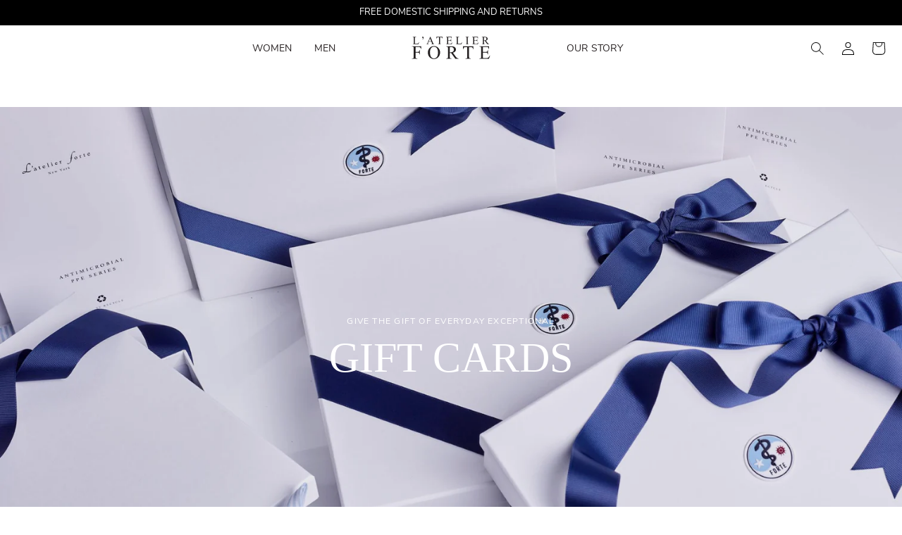

--- FILE ---
content_type: text/html; charset=utf-8
request_url: https://www.latelierforte.com/pages/accessories
body_size: 44897
content:
<!doctype html>
<html class="no-js" lang="en">
<head><meta name="facebook-domain-verification" content="29g0cpyjke486b42iebybh5cu6er52" />


  <!-- Showcase 5.0.4 -->

  <link rel="preload" href="//www.latelierforte.com/cdn/shop/t/44/assets/styles.css?v=178088407470038515681698927483" as="style">

  <meta charset="utf-8" />
<meta name="viewport" content="width=device-width,initial-scale=1.0" />
<meta http-equiv="X-UA-Compatible" content="IE=edge">

<link rel="preconnect" href="https://cdn.shopify.com" crossorigin>
<link rel="preconnect" href="https://fonts.shopify.com" crossorigin>
<link rel="preconnect" href="https://monorail-edge.shopifysvc.com"><link rel="preload" as="font" href="//www.latelierforte.com/cdn/fonts/nunito_sans/nunitosans_n4.0276fe080df0ca4e6a22d9cb55aed3ed5ba6b1da.woff2" type="font/woff2" crossorigin><link rel="preload" as="font" href="//www.latelierforte.com/cdn/fonts/nunito_sans/nunitosans_n7.25d963ed46da26098ebeab731e90d8802d989fa5.woff2" type="font/woff2" crossorigin><link rel="preload" as="font" href="//www.latelierforte.com/cdn/fonts/nunito_sans/nunitosans_i4.6e408730afac1484cf297c30b0e67c86d17fc586.woff2" type="font/woff2" crossorigin><link rel="preload" as="font" href="//www.latelierforte.com/cdn/fonts/nunito_sans/nunitosans_i7.8c1124729eec046a321e2424b2acf328c2c12139.woff2" type="font/woff2" crossorigin><link rel="preload" as="font" href="//www.latelierforte.com/cdn/fonts/karla/karla_n4.40497e07df527e6a50e58fb17ef1950c72f3e32c.woff2" type="font/woff2" crossorigin><link rel="preload" as="font" href="//www.latelierforte.com/cdn/fonts/karla/karla_n4.40497e07df527e6a50e58fb17ef1950c72f3e32c.woff2" type="font/woff2" crossorigin><link rel="preload" href="//www.latelierforte.com/cdn/shop/t/44/assets/vendor.js?v=57076875484386634151646814426" as="script">
<link rel="preload" href="//www.latelierforte.com/cdn/shop/t/44/assets/theme.js?v=14480868921199486811646814426" as="script"><link rel="canonical" href="https://www.latelierforte.com/pages/accessories" /><link rel="shortcut icon" href="//www.latelierforte.com/cdn/shop/files/Forte-Favicon.png?v=1637330833" type="image/png" />
<link rel="preload" as="font" href="//www.latelierforte.com/cdn/fonts/nunito_sans/nunitosans_n5.6fc0ed1feb3fc393c40619f180fc49c4d0aae0db.woff2" type="font/woff2" crossorigin><link rel="preload" as="font" href="//www.latelierforte.com/cdn/fonts/nunito_sans/nunitosans_n6.6e9464eba570101a53130c8130a9e17a8eb55c21.woff2" type="font/woff2" crossorigin><meta name="theme-color" content="#121212">

  <title>
    Accessories &ndash; L&#39;Atelier Forte
  </title>

  <meta property="og:site_name" content="L&#39;Atelier Forte">
<meta property="og:url" content="https://www.latelierforte.com/pages/accessories">
<meta property="og:title" content="Accessories">
<meta property="og:type" content="website">
<meta property="og:description" content="Discover L&#39;Atelier Forte, the globally recognized design-focused brand elevating medical attire. Our innovative collections ensure you look and feel more professional every day. Explore our website to see the difference!"><meta property="og:image" content="http://www.latelierforte.com/cdn/shop/files/220623_ATELIER_FORTE0326_4_1200x1200.jpg?v=1696181843">
  <meta property="og:image:secure_url" content="https://www.latelierforte.com/cdn/shop/files/220623_ATELIER_FORTE0326_4_1200x1200.jpg?v=1696181843">
  <meta property="og:image:width" content="5472">
  <meta property="og:image:height" content="3078"><meta name="twitter:card" content="summary_large_image">
<meta name="twitter:title" content="Accessories">
<meta name="twitter:description" content="Discover L&#39;Atelier Forte, the globally recognized design-focused brand elevating medical attire. Our innovative collections ensure you look and feel more professional every day. Explore our website to see the difference!">


  <link href="//www.latelierforte.com/cdn/shop/t/44/assets/styles.css?v=178088407470038515681698927483" rel="stylesheet" type="text/css" media="all" />
  <link href="//www.latelierforte.com/cdn/shop/t/44/assets/main.scss.css?v=83779202946280221551752669650" rel="stylesheet" type="text/css" media="all" />

  <script>window.performance && window.performance.mark && window.performance.mark('shopify.content_for_header.start');</script><meta name="google-site-verification" content="hWFI1AHlYmAHBXsTh0An0crvzgAsiSEAcvbgBh9QlYU">
<meta id="shopify-digital-wallet" name="shopify-digital-wallet" content="/37396316298/digital_wallets/dialog">
<meta name="shopify-checkout-api-token" content="13c8fb32288321eaf96180429dfcc769">
<meta id="in-context-paypal-metadata" data-shop-id="37396316298" data-venmo-supported="false" data-environment="production" data-locale="en_US" data-paypal-v4="true" data-currency="USD">
<script async="async" src="/checkouts/internal/preloads.js?locale=en-US"></script>
<link rel="preconnect" href="https://shop.app" crossorigin="anonymous">
<script async="async" src="https://shop.app/checkouts/internal/preloads.js?locale=en-US&shop_id=37396316298" crossorigin="anonymous"></script>
<script id="apple-pay-shop-capabilities" type="application/json">{"shopId":37396316298,"countryCode":"US","currencyCode":"USD","merchantCapabilities":["supports3DS"],"merchantId":"gid:\/\/shopify\/Shop\/37396316298","merchantName":"L'Atelier Forte","requiredBillingContactFields":["postalAddress","email","phone"],"requiredShippingContactFields":["postalAddress","email","phone"],"shippingType":"shipping","supportedNetworks":["visa","masterCard","amex","discover","elo","jcb"],"total":{"type":"pending","label":"L'Atelier Forte","amount":"1.00"},"shopifyPaymentsEnabled":true,"supportsSubscriptions":true}</script>
<script id="shopify-features" type="application/json">{"accessToken":"13c8fb32288321eaf96180429dfcc769","betas":["rich-media-storefront-analytics"],"domain":"www.latelierforte.com","predictiveSearch":true,"shopId":37396316298,"locale":"en"}</script>
<script>var Shopify = Shopify || {};
Shopify.shop = "latelierforte.myshopify.com";
Shopify.locale = "en";
Shopify.currency = {"active":"USD","rate":"1.0"};
Shopify.country = "US";
Shopify.theme = {"name":"LatelierForte (Live 09.03.2022)","id":124093563018,"schema_name":"Showcase","schema_version":"5.0.4","theme_store_id":677,"role":"main"};
Shopify.theme.handle = "null";
Shopify.theme.style = {"id":null,"handle":null};
Shopify.cdnHost = "www.latelierforte.com/cdn";
Shopify.routes = Shopify.routes || {};
Shopify.routes.root = "/";</script>
<script type="module">!function(o){(o.Shopify=o.Shopify||{}).modules=!0}(window);</script>
<script>!function(o){function n(){var o=[];function n(){o.push(Array.prototype.slice.apply(arguments))}return n.q=o,n}var t=o.Shopify=o.Shopify||{};t.loadFeatures=n(),t.autoloadFeatures=n()}(window);</script>
<script>
  window.ShopifyPay = window.ShopifyPay || {};
  window.ShopifyPay.apiHost = "shop.app\/pay";
  window.ShopifyPay.redirectState = null;
</script>
<script id="shop-js-analytics" type="application/json">{"pageType":"page"}</script>
<script defer="defer" async type="module" src="//www.latelierforte.com/cdn/shopifycloud/shop-js/modules/v2/client.init-shop-cart-sync_BApSsMSl.en.esm.js"></script>
<script defer="defer" async type="module" src="//www.latelierforte.com/cdn/shopifycloud/shop-js/modules/v2/chunk.common_CBoos6YZ.esm.js"></script>
<script type="module">
  await import("//www.latelierforte.com/cdn/shopifycloud/shop-js/modules/v2/client.init-shop-cart-sync_BApSsMSl.en.esm.js");
await import("//www.latelierforte.com/cdn/shopifycloud/shop-js/modules/v2/chunk.common_CBoos6YZ.esm.js");

  window.Shopify.SignInWithShop?.initShopCartSync?.({"fedCMEnabled":true,"windoidEnabled":true});

</script>
<script>
  window.Shopify = window.Shopify || {};
  if (!window.Shopify.featureAssets) window.Shopify.featureAssets = {};
  window.Shopify.featureAssets['shop-js'] = {"shop-cart-sync":["modules/v2/client.shop-cart-sync_DJczDl9f.en.esm.js","modules/v2/chunk.common_CBoos6YZ.esm.js"],"init-fed-cm":["modules/v2/client.init-fed-cm_BzwGC0Wi.en.esm.js","modules/v2/chunk.common_CBoos6YZ.esm.js"],"init-windoid":["modules/v2/client.init-windoid_BS26ThXS.en.esm.js","modules/v2/chunk.common_CBoos6YZ.esm.js"],"shop-cash-offers":["modules/v2/client.shop-cash-offers_DthCPNIO.en.esm.js","modules/v2/chunk.common_CBoos6YZ.esm.js","modules/v2/chunk.modal_Bu1hFZFC.esm.js"],"shop-button":["modules/v2/client.shop-button_D_JX508o.en.esm.js","modules/v2/chunk.common_CBoos6YZ.esm.js"],"init-shop-email-lookup-coordinator":["modules/v2/client.init-shop-email-lookup-coordinator_DFwWcvrS.en.esm.js","modules/v2/chunk.common_CBoos6YZ.esm.js"],"shop-toast-manager":["modules/v2/client.shop-toast-manager_tEhgP2F9.en.esm.js","modules/v2/chunk.common_CBoos6YZ.esm.js"],"shop-login-button":["modules/v2/client.shop-login-button_DwLgFT0K.en.esm.js","modules/v2/chunk.common_CBoos6YZ.esm.js","modules/v2/chunk.modal_Bu1hFZFC.esm.js"],"avatar":["modules/v2/client.avatar_BTnouDA3.en.esm.js"],"init-shop-cart-sync":["modules/v2/client.init-shop-cart-sync_BApSsMSl.en.esm.js","modules/v2/chunk.common_CBoos6YZ.esm.js"],"pay-button":["modules/v2/client.pay-button_BuNmcIr_.en.esm.js","modules/v2/chunk.common_CBoos6YZ.esm.js"],"init-shop-for-new-customer-accounts":["modules/v2/client.init-shop-for-new-customer-accounts_DrjXSI53.en.esm.js","modules/v2/client.shop-login-button_DwLgFT0K.en.esm.js","modules/v2/chunk.common_CBoos6YZ.esm.js","modules/v2/chunk.modal_Bu1hFZFC.esm.js"],"init-customer-accounts-sign-up":["modules/v2/client.init-customer-accounts-sign-up_TlVCiykN.en.esm.js","modules/v2/client.shop-login-button_DwLgFT0K.en.esm.js","modules/v2/chunk.common_CBoos6YZ.esm.js","modules/v2/chunk.modal_Bu1hFZFC.esm.js"],"shop-follow-button":["modules/v2/client.shop-follow-button_C5D3XtBb.en.esm.js","modules/v2/chunk.common_CBoos6YZ.esm.js","modules/v2/chunk.modal_Bu1hFZFC.esm.js"],"checkout-modal":["modules/v2/client.checkout-modal_8TC_1FUY.en.esm.js","modules/v2/chunk.common_CBoos6YZ.esm.js","modules/v2/chunk.modal_Bu1hFZFC.esm.js"],"init-customer-accounts":["modules/v2/client.init-customer-accounts_C0Oh2ljF.en.esm.js","modules/v2/client.shop-login-button_DwLgFT0K.en.esm.js","modules/v2/chunk.common_CBoos6YZ.esm.js","modules/v2/chunk.modal_Bu1hFZFC.esm.js"],"lead-capture":["modules/v2/client.lead-capture_Cq0gfm7I.en.esm.js","modules/v2/chunk.common_CBoos6YZ.esm.js","modules/v2/chunk.modal_Bu1hFZFC.esm.js"],"shop-login":["modules/v2/client.shop-login_BmtnoEUo.en.esm.js","modules/v2/chunk.common_CBoos6YZ.esm.js","modules/v2/chunk.modal_Bu1hFZFC.esm.js"],"payment-terms":["modules/v2/client.payment-terms_BHOWV7U_.en.esm.js","modules/v2/chunk.common_CBoos6YZ.esm.js","modules/v2/chunk.modal_Bu1hFZFC.esm.js"]};
</script>
<script>(function() {
  var isLoaded = false;
  function asyncLoad() {
    if (isLoaded) return;
    isLoaded = true;
    var urls = ["https:\/\/smib-app.herokuapp.com\/get_script\/8ece45821fa011ec8dbdc660f5820d33.js?v=589068\u0026shop=latelierforte.myshopify.com","https:\/\/tabs.tkdigital.dev\/scripts\/ne_smart_tabs_378b9ddac3864965f85f77b9c5f2bf54.js?shop=latelierforte.myshopify.com","https:\/\/cax.channel.io\/shopify\/plugins\/9fc2e9a7-f7cd-4942-bfac-ab116be88912.js?shop=latelierforte.myshopify.com","https:\/\/scripttags.jst.ai\/shopify_justuno_37396316298_85df3590-1fd0-11ed-bcec-9b5f67342ac4.js?shop=latelierforte.myshopify.com","https:\/\/d1639lhkj5l89m.cloudfront.net\/js\/storefront\/uppromote.js?shop=latelierforte.myshopify.com"];
    for (var i = 0; i < urls.length; i++) {
      var s = document.createElement('script');
      s.type = 'text/javascript';
      s.async = true;
      s.src = urls[i];
      var x = document.getElementsByTagName('script')[0];
      x.parentNode.insertBefore(s, x);
    }
  };
  if(window.attachEvent) {
    window.attachEvent('onload', asyncLoad);
  } else {
    window.addEventListener('load', asyncLoad, false);
  }
})();</script>
<script id="__st">var __st={"a":37396316298,"offset":-18000,"reqid":"132a06b2-bc31-4482-979b-c94871f82a04-1768881910","pageurl":"www.latelierforte.com\/pages\/accessories","s":"pages-79388115082","u":"aa8afe9400c7","p":"page","rtyp":"page","rid":79388115082};</script>
<script>window.ShopifyPaypalV4VisibilityTracking = true;</script>
<script id="captcha-bootstrap">!function(){'use strict';const t='contact',e='account',n='new_comment',o=[[t,t],['blogs',n],['comments',n],[t,'customer']],c=[[e,'customer_login'],[e,'guest_login'],[e,'recover_customer_password'],[e,'create_customer']],r=t=>t.map((([t,e])=>`form[action*='/${t}']:not([data-nocaptcha='true']) input[name='form_type'][value='${e}']`)).join(','),a=t=>()=>t?[...document.querySelectorAll(t)].map((t=>t.form)):[];function s(){const t=[...o],e=r(t);return a(e)}const i='password',u='form_key',d=['recaptcha-v3-token','g-recaptcha-response','h-captcha-response',i],f=()=>{try{return window.sessionStorage}catch{return}},m='__shopify_v',_=t=>t.elements[u];function p(t,e,n=!1){try{const o=window.sessionStorage,c=JSON.parse(o.getItem(e)),{data:r}=function(t){const{data:e,action:n}=t;return t[m]||n?{data:e,action:n}:{data:t,action:n}}(c);for(const[e,n]of Object.entries(r))t.elements[e]&&(t.elements[e].value=n);n&&o.removeItem(e)}catch(o){console.error('form repopulation failed',{error:o})}}const l='form_type',E='cptcha';function T(t){t.dataset[E]=!0}const w=window,h=w.document,L='Shopify',v='ce_forms',y='captcha';let A=!1;((t,e)=>{const n=(g='f06e6c50-85a8-45c8-87d0-21a2b65856fe',I='https://cdn.shopify.com/shopifycloud/storefront-forms-hcaptcha/ce_storefront_forms_captcha_hcaptcha.v1.5.2.iife.js',D={infoText:'Protected by hCaptcha',privacyText:'Privacy',termsText:'Terms'},(t,e,n)=>{const o=w[L][v],c=o.bindForm;if(c)return c(t,g,e,D).then(n);var r;o.q.push([[t,g,e,D],n]),r=I,A||(h.body.append(Object.assign(h.createElement('script'),{id:'captcha-provider',async:!0,src:r})),A=!0)});var g,I,D;w[L]=w[L]||{},w[L][v]=w[L][v]||{},w[L][v].q=[],w[L][y]=w[L][y]||{},w[L][y].protect=function(t,e){n(t,void 0,e),T(t)},Object.freeze(w[L][y]),function(t,e,n,w,h,L){const[v,y,A,g]=function(t,e,n){const i=e?o:[],u=t?c:[],d=[...i,...u],f=r(d),m=r(i),_=r(d.filter((([t,e])=>n.includes(e))));return[a(f),a(m),a(_),s()]}(w,h,L),I=t=>{const e=t.target;return e instanceof HTMLFormElement?e:e&&e.form},D=t=>v().includes(t);t.addEventListener('submit',(t=>{const e=I(t);if(!e)return;const n=D(e)&&!e.dataset.hcaptchaBound&&!e.dataset.recaptchaBound,o=_(e),c=g().includes(e)&&(!o||!o.value);(n||c)&&t.preventDefault(),c&&!n&&(function(t){try{if(!f())return;!function(t){const e=f();if(!e)return;const n=_(t);if(!n)return;const o=n.value;o&&e.removeItem(o)}(t);const e=Array.from(Array(32),(()=>Math.random().toString(36)[2])).join('');!function(t,e){_(t)||t.append(Object.assign(document.createElement('input'),{type:'hidden',name:u})),t.elements[u].value=e}(t,e),function(t,e){const n=f();if(!n)return;const o=[...t.querySelectorAll(`input[type='${i}']`)].map((({name:t})=>t)),c=[...d,...o],r={};for(const[a,s]of new FormData(t).entries())c.includes(a)||(r[a]=s);n.setItem(e,JSON.stringify({[m]:1,action:t.action,data:r}))}(t,e)}catch(e){console.error('failed to persist form',e)}}(e),e.submit())}));const S=(t,e)=>{t&&!t.dataset[E]&&(n(t,e.some((e=>e===t))),T(t))};for(const o of['focusin','change'])t.addEventListener(o,(t=>{const e=I(t);D(e)&&S(e,y())}));const B=e.get('form_key'),M=e.get(l),P=B&&M;t.addEventListener('DOMContentLoaded',(()=>{const t=y();if(P)for(const e of t)e.elements[l].value===M&&p(e,B);[...new Set([...A(),...v().filter((t=>'true'===t.dataset.shopifyCaptcha))])].forEach((e=>S(e,t)))}))}(h,new URLSearchParams(w.location.search),n,t,e,['guest_login'])})(!0,!0)}();</script>
<script integrity="sha256-4kQ18oKyAcykRKYeNunJcIwy7WH5gtpwJnB7kiuLZ1E=" data-source-attribution="shopify.loadfeatures" defer="defer" src="//www.latelierforte.com/cdn/shopifycloud/storefront/assets/storefront/load_feature-a0a9edcb.js" crossorigin="anonymous"></script>
<script crossorigin="anonymous" defer="defer" src="//www.latelierforte.com/cdn/shopifycloud/storefront/assets/shopify_pay/storefront-65b4c6d7.js?v=20250812"></script>
<script data-source-attribution="shopify.dynamic_checkout.dynamic.init">var Shopify=Shopify||{};Shopify.PaymentButton=Shopify.PaymentButton||{isStorefrontPortableWallets:!0,init:function(){window.Shopify.PaymentButton.init=function(){};var t=document.createElement("script");t.src="https://www.latelierforte.com/cdn/shopifycloud/portable-wallets/latest/portable-wallets.en.js",t.type="module",document.head.appendChild(t)}};
</script>
<script data-source-attribution="shopify.dynamic_checkout.buyer_consent">
  function portableWalletsHideBuyerConsent(e){var t=document.getElementById("shopify-buyer-consent"),n=document.getElementById("shopify-subscription-policy-button");t&&n&&(t.classList.add("hidden"),t.setAttribute("aria-hidden","true"),n.removeEventListener("click",e))}function portableWalletsShowBuyerConsent(e){var t=document.getElementById("shopify-buyer-consent"),n=document.getElementById("shopify-subscription-policy-button");t&&n&&(t.classList.remove("hidden"),t.removeAttribute("aria-hidden"),n.addEventListener("click",e))}window.Shopify?.PaymentButton&&(window.Shopify.PaymentButton.hideBuyerConsent=portableWalletsHideBuyerConsent,window.Shopify.PaymentButton.showBuyerConsent=portableWalletsShowBuyerConsent);
</script>
<script data-source-attribution="shopify.dynamic_checkout.cart.bootstrap">document.addEventListener("DOMContentLoaded",(function(){function t(){return document.querySelector("shopify-accelerated-checkout-cart, shopify-accelerated-checkout")}if(t())Shopify.PaymentButton.init();else{new MutationObserver((function(e,n){t()&&(Shopify.PaymentButton.init(),n.disconnect())})).observe(document.body,{childList:!0,subtree:!0})}}));
</script>
<link id="shopify-accelerated-checkout-styles" rel="stylesheet" media="screen" href="https://www.latelierforte.com/cdn/shopifycloud/portable-wallets/latest/accelerated-checkout-backwards-compat.css" crossorigin="anonymous">
<style id="shopify-accelerated-checkout-cart">
        #shopify-buyer-consent {
  margin-top: 1em;
  display: inline-block;
  width: 100%;
}

#shopify-buyer-consent.hidden {
  display: none;
}

#shopify-subscription-policy-button {
  background: none;
  border: none;
  padding: 0;
  text-decoration: underline;
  font-size: inherit;
  cursor: pointer;
}

#shopify-subscription-policy-button::before {
  box-shadow: none;
}

      </style>

<script>window.performance && window.performance.mark && window.performance.mark('shopify.content_for_header.end');</script>

  <script>
    document.documentElement.className = document.documentElement.className.replace('no-js', 'js');
    window.theme = window.theme || {};
    theme.money_format = "${{amount_no_decimals}}";
    theme.money_container = '.theme-money';
    theme.strings = {
      previous: "Previous",
      next: "Next",
      close: "Close",
      addressError: "Error looking up that address",
      addressNoResults: "No results for that address",
      addressQueryLimit: "You have exceeded the Google API usage limit. Consider upgrading to a \u003ca href=\"https:\/\/developers.google.com\/maps\/premium\/usage-limits\"\u003ePremium Plan\u003c\/a\u003e.",
      authError: "There was a problem authenticating your Google Maps API Key.",
      back: "Back",
      cartConfirmation: "You must agree to the terms and conditions before continuing.",
      loadMore: "Load more",
      infiniteScrollNoMore: "No more results",
      priceNonExistent: "Unavailable",
      buttonDefault: "Add to Cart",
      buttonPreorder: "Pre-order",
      buttonNoStock: "Out of stock",
      buttonNoVariant: "Unavailable",
      variantNoStock: "Sold out",
      unitPriceSeparator: " \/ ",
      colorBoxPrevious: "Previous",
      colorBoxNext: "Next",
      colorBoxClose: "Close",
      navigateHome: "Home",
      productAddingToCart: "Adding",
      productAddedToCart: "Added to cart",
      popupWasAdded: "was added to your cart",
      popupCheckout: "Checkout",
      popupContinueShopping: "Continue shopping",
      onlyXLeft: "[[ quantity ]] in stock",
      priceSoldOut: "Sold Out",
      loading: "Loading...",
      viewCart: "View cart",
      page: "Page {{ page }}",
      imageSlider: "Image slider",
      clearAll: "Clear all"
    };
    theme.routes = {
      root_url: '/',
      cart_url: '/cart',
      cart_add_url: '/cart/add',
      checkout: '/checkout'
    };
    theme.settings = {
      productImageParallax: false,
      animationEnabledDesktop: false,
      animationEnabledMobile: false
    };

    theme.checkViewportFillers = function(){
      var toggleState = false;
      var elPageContent = document.getElementById('page-content');
      if(elPageContent) {
        var elOverlapSection = elPageContent.querySelector('.header-overlap-section');
        if (elOverlapSection) {
          var padding = parseInt(getComputedStyle(elPageContent).getPropertyValue('padding-top'));
          toggleState = ((Math.round(elOverlapSection.offsetTop) - padding) === 0);
        }
      }
      if(toggleState) {
        document.getElementsByTagName('body')[0].classList.add('header-section-overlap');
      } else {
        document.getElementsByTagName('body')[0].classList.remove('header-section-overlap');
      }
    };

    theme.assessAltLogo = function(){
      var elsOverlappers = document.querySelectorAll('.needs-alt-logo');
      var useAltLogo = false;
      if(elsOverlappers.length) {
        var elSiteControl = document.querySelector('#site-control');
        var elSiteControlInner = document.querySelector('#site-control .site-control__inner');
        var headerMid = elSiteControlInner.offsetTop + elSiteControl.offsetTop + elSiteControlInner.offsetHeight / 2;
        Array.prototype.forEach.call(elsOverlappers, function(el, i){
          var thisTop = el.getBoundingClientRect().top;
          var thisBottom = thisTop + el.offsetHeight;
          if(headerMid > thisTop && headerMid < thisBottom) {
            useAltLogo = true;
            return false;
          }
        });
      }
      if(useAltLogo) {
        document.getElementsByTagName('body')[0].classList.add('use-alt-logo');
      } else {
        document.getElementsByTagName('body')[0].classList.remove('use-alt-logo');
      }
    };
  </script>



<!-- BEGIN app block: shopify://apps/klaviyo-email-marketing-sms/blocks/klaviyo-onsite-embed/2632fe16-c075-4321-a88b-50b567f42507 -->












  <script async src="https://static.klaviyo.com/onsite/js/TDJw2w/klaviyo.js?company_id=TDJw2w"></script>
  <script>!function(){if(!window.klaviyo){window._klOnsite=window._klOnsite||[];try{window.klaviyo=new Proxy({},{get:function(n,i){return"push"===i?function(){var n;(n=window._klOnsite).push.apply(n,arguments)}:function(){for(var n=arguments.length,o=new Array(n),w=0;w<n;w++)o[w]=arguments[w];var t="function"==typeof o[o.length-1]?o.pop():void 0,e=new Promise((function(n){window._klOnsite.push([i].concat(o,[function(i){t&&t(i),n(i)}]))}));return e}}})}catch(n){window.klaviyo=window.klaviyo||[],window.klaviyo.push=function(){var n;(n=window._klOnsite).push.apply(n,arguments)}}}}();</script>

  




  <script>
    window.klaviyoReviewsProductDesignMode = false
  </script>







<!-- END app block --><!-- BEGIN app block: shopify://apps/zepto-product-personalizer/blocks/product_personalizer_main/7411210d-7b32-4c09-9455-e129e3be4729 -->
<!-- BEGIN app snippet: zepto_common --><script>
var pplr_cart = {"note":null,"attributes":{},"original_total_price":0,"total_price":0,"total_discount":0,"total_weight":0.0,"item_count":0,"items":[],"requires_shipping":false,"currency":"USD","items_subtotal_price":0,"cart_level_discount_applications":[],"checkout_charge_amount":0};
var pplr_shop_currency = "USD";
var pplr_enabled_currencies_size = 108;
var pplr_money_formate = "${{amount_no_decimals}}";
var pplr_manual_theme_selector=["CartCount span","tr:has([name*=updates]) , .cart__table-row , .cart-drawer__item , .cart-item , .ajaxcart__row , .ajaxcart__product , [data-products]  .cart__item , .CartItem , .cart__row.cart-item:not(.ajaxcart_row) , .cart__row.responsive-table__row , .mini-products-list .item , .cart-product-item , .cart-product , .product-id.item-row , .cart-summary-item-container , .cart-item.cf , .js_cart_item , .cart__card","tr img:first,.cart-drawer__options , .cart-item__image ,  .AspectRatio img",".line-item__title, .meta span,.cart-drawer__options:last-of-type , .cart-drawer__item-properties , .cart__properties , .CartItem__PropertyList , .cart__item-meta .cart__product-properties , .properties , .item-details h6 small",".cart__item--price .cart__price , .CartItem__Price , .cart-collateral .price , .cart-summary-item__price-current , .cart_price .transcy-money , .bcpo-cart-item-original-price  ,  .final-price , .price-box span , .saso-cart-item-price  , .cart-drawer__item-price-container .cart-item__price , .cart-drawer__price .cart-item__original-price",".grid__item.one-half.text-right , .ajaxcart__price , .ajaxcart_product-price , .saso-cart-item-line-price , .cart__price .money , .bcpo-cart-item-original-line-price , .cart__item-total ,  .cart-item-total .money , .cart--total .price",".pplr_item_remove",".ajaxcart__qty , .PageContent , #CartContainer , .cart-summary-item__quantity , .nt_fk_canvas , .cart__cell--quantity , #mainContent , .cart-drawer__content , .cart__table tbody",".header__cart-price-bubble span[data-cart-price-bubble] , .cart-drawer__subtotal-value , .cart-drawer__subtotal-number , .ajaxcart__subtotal .grid .grid__item.one-third.text-right , .ajaxcart__subtotal , .cart__footer__value[data-cart-final] , .text-right.price.price--amount .price ,  .cart__item-sub div[data-subtotal] , .cart-cost .money , .cart__subtotal .money , .amount .theme-money , .cart_tot_price .transcy-money , .cart__total__money , .cart-subtotal__price , .cart__subtotal , .cart__subtotal-price .wcp-original-cart-total , #CartCost","form[action*=cart] [name=checkout]","Click To View Image","0","Discount Code {{ code }} is invalid","Discount code","Apply",".SomeClass","Subtotal","Shipping","EST. TOTAL"];
</script>
<script defer src="//cdn-zeptoapps.com/product-personalizer/pplr_common.js?v=19" ></script><!-- END app snippet -->

<!-- END app block --><link href="https://monorail-edge.shopifysvc.com" rel="dns-prefetch">
<script>(function(){if ("sendBeacon" in navigator && "performance" in window) {try {var session_token_from_headers = performance.getEntriesByType('navigation')[0].serverTiming.find(x => x.name == '_s').description;} catch {var session_token_from_headers = undefined;}var session_cookie_matches = document.cookie.match(/_shopify_s=([^;]*)/);var session_token_from_cookie = session_cookie_matches && session_cookie_matches.length === 2 ? session_cookie_matches[1] : "";var session_token = session_token_from_headers || session_token_from_cookie || "";function handle_abandonment_event(e) {var entries = performance.getEntries().filter(function(entry) {return /monorail-edge.shopifysvc.com/.test(entry.name);});if (!window.abandonment_tracked && entries.length === 0) {window.abandonment_tracked = true;var currentMs = Date.now();var navigation_start = performance.timing.navigationStart;var payload = {shop_id: 37396316298,url: window.location.href,navigation_start,duration: currentMs - navigation_start,session_token,page_type: "page"};window.navigator.sendBeacon("https://monorail-edge.shopifysvc.com/v1/produce", JSON.stringify({schema_id: "online_store_buyer_site_abandonment/1.1",payload: payload,metadata: {event_created_at_ms: currentMs,event_sent_at_ms: currentMs}}));}}window.addEventListener('pagehide', handle_abandonment_event);}}());</script>
<script id="web-pixels-manager-setup">(function e(e,d,r,n,o){if(void 0===o&&(o={}),!Boolean(null===(a=null===(i=window.Shopify)||void 0===i?void 0:i.analytics)||void 0===a?void 0:a.replayQueue)){var i,a;window.Shopify=window.Shopify||{};var t=window.Shopify;t.analytics=t.analytics||{};var s=t.analytics;s.replayQueue=[],s.publish=function(e,d,r){return s.replayQueue.push([e,d,r]),!0};try{self.performance.mark("wpm:start")}catch(e){}var l=function(){var e={modern:/Edge?\/(1{2}[4-9]|1[2-9]\d|[2-9]\d{2}|\d{4,})\.\d+(\.\d+|)|Firefox\/(1{2}[4-9]|1[2-9]\d|[2-9]\d{2}|\d{4,})\.\d+(\.\d+|)|Chrom(ium|e)\/(9{2}|\d{3,})\.\d+(\.\d+|)|(Maci|X1{2}).+ Version\/(15\.\d+|(1[6-9]|[2-9]\d|\d{3,})\.\d+)([,.]\d+|)( \(\w+\)|)( Mobile\/\w+|) Safari\/|Chrome.+OPR\/(9{2}|\d{3,})\.\d+\.\d+|(CPU[ +]OS|iPhone[ +]OS|CPU[ +]iPhone|CPU IPhone OS|CPU iPad OS)[ +]+(15[._]\d+|(1[6-9]|[2-9]\d|\d{3,})[._]\d+)([._]\d+|)|Android:?[ /-](13[3-9]|1[4-9]\d|[2-9]\d{2}|\d{4,})(\.\d+|)(\.\d+|)|Android.+Firefox\/(13[5-9]|1[4-9]\d|[2-9]\d{2}|\d{4,})\.\d+(\.\d+|)|Android.+Chrom(ium|e)\/(13[3-9]|1[4-9]\d|[2-9]\d{2}|\d{4,})\.\d+(\.\d+|)|SamsungBrowser\/([2-9]\d|\d{3,})\.\d+/,legacy:/Edge?\/(1[6-9]|[2-9]\d|\d{3,})\.\d+(\.\d+|)|Firefox\/(5[4-9]|[6-9]\d|\d{3,})\.\d+(\.\d+|)|Chrom(ium|e)\/(5[1-9]|[6-9]\d|\d{3,})\.\d+(\.\d+|)([\d.]+$|.*Safari\/(?![\d.]+ Edge\/[\d.]+$))|(Maci|X1{2}).+ Version\/(10\.\d+|(1[1-9]|[2-9]\d|\d{3,})\.\d+)([,.]\d+|)( \(\w+\)|)( Mobile\/\w+|) Safari\/|Chrome.+OPR\/(3[89]|[4-9]\d|\d{3,})\.\d+\.\d+|(CPU[ +]OS|iPhone[ +]OS|CPU[ +]iPhone|CPU IPhone OS|CPU iPad OS)[ +]+(10[._]\d+|(1[1-9]|[2-9]\d|\d{3,})[._]\d+)([._]\d+|)|Android:?[ /-](13[3-9]|1[4-9]\d|[2-9]\d{2}|\d{4,})(\.\d+|)(\.\d+|)|Mobile Safari.+OPR\/([89]\d|\d{3,})\.\d+\.\d+|Android.+Firefox\/(13[5-9]|1[4-9]\d|[2-9]\d{2}|\d{4,})\.\d+(\.\d+|)|Android.+Chrom(ium|e)\/(13[3-9]|1[4-9]\d|[2-9]\d{2}|\d{4,})\.\d+(\.\d+|)|Android.+(UC? ?Browser|UCWEB|U3)[ /]?(15\.([5-9]|\d{2,})|(1[6-9]|[2-9]\d|\d{3,})\.\d+)\.\d+|SamsungBrowser\/(5\.\d+|([6-9]|\d{2,})\.\d+)|Android.+MQ{2}Browser\/(14(\.(9|\d{2,})|)|(1[5-9]|[2-9]\d|\d{3,})(\.\d+|))(\.\d+|)|K[Aa][Ii]OS\/(3\.\d+|([4-9]|\d{2,})\.\d+)(\.\d+|)/},d=e.modern,r=e.legacy,n=navigator.userAgent;return n.match(d)?"modern":n.match(r)?"legacy":"unknown"}(),u="modern"===l?"modern":"legacy",c=(null!=n?n:{modern:"",legacy:""})[u],f=function(e){return[e.baseUrl,"/wpm","/b",e.hashVersion,"modern"===e.buildTarget?"m":"l",".js"].join("")}({baseUrl:d,hashVersion:r,buildTarget:u}),m=function(e){var d=e.version,r=e.bundleTarget,n=e.surface,o=e.pageUrl,i=e.monorailEndpoint;return{emit:function(e){var a=e.status,t=e.errorMsg,s=(new Date).getTime(),l=JSON.stringify({metadata:{event_sent_at_ms:s},events:[{schema_id:"web_pixels_manager_load/3.1",payload:{version:d,bundle_target:r,page_url:o,status:a,surface:n,error_msg:t},metadata:{event_created_at_ms:s}}]});if(!i)return console&&console.warn&&console.warn("[Web Pixels Manager] No Monorail endpoint provided, skipping logging."),!1;try{return self.navigator.sendBeacon.bind(self.navigator)(i,l)}catch(e){}var u=new XMLHttpRequest;try{return u.open("POST",i,!0),u.setRequestHeader("Content-Type","text/plain"),u.send(l),!0}catch(e){return console&&console.warn&&console.warn("[Web Pixels Manager] Got an unhandled error while logging to Monorail."),!1}}}}({version:r,bundleTarget:l,surface:e.surface,pageUrl:self.location.href,monorailEndpoint:e.monorailEndpoint});try{o.browserTarget=l,function(e){var d=e.src,r=e.async,n=void 0===r||r,o=e.onload,i=e.onerror,a=e.sri,t=e.scriptDataAttributes,s=void 0===t?{}:t,l=document.createElement("script"),u=document.querySelector("head"),c=document.querySelector("body");if(l.async=n,l.src=d,a&&(l.integrity=a,l.crossOrigin="anonymous"),s)for(var f in s)if(Object.prototype.hasOwnProperty.call(s,f))try{l.dataset[f]=s[f]}catch(e){}if(o&&l.addEventListener("load",o),i&&l.addEventListener("error",i),u)u.appendChild(l);else{if(!c)throw new Error("Did not find a head or body element to append the script");c.appendChild(l)}}({src:f,async:!0,onload:function(){if(!function(){var e,d;return Boolean(null===(d=null===(e=window.Shopify)||void 0===e?void 0:e.analytics)||void 0===d?void 0:d.initialized)}()){var d=window.webPixelsManager.init(e)||void 0;if(d){var r=window.Shopify.analytics;r.replayQueue.forEach((function(e){var r=e[0],n=e[1],o=e[2];d.publishCustomEvent(r,n,o)})),r.replayQueue=[],r.publish=d.publishCustomEvent,r.visitor=d.visitor,r.initialized=!0}}},onerror:function(){return m.emit({status:"failed",errorMsg:"".concat(f," has failed to load")})},sri:function(e){var d=/^sha384-[A-Za-z0-9+/=]+$/;return"string"==typeof e&&d.test(e)}(c)?c:"",scriptDataAttributes:o}),m.emit({status:"loading"})}catch(e){m.emit({status:"failed",errorMsg:(null==e?void 0:e.message)||"Unknown error"})}}})({shopId: 37396316298,storefrontBaseUrl: "https://www.latelierforte.com",extensionsBaseUrl: "https://extensions.shopifycdn.com/cdn/shopifycloud/web-pixels-manager",monorailEndpoint: "https://monorail-edge.shopifysvc.com/unstable/produce_batch",surface: "storefront-renderer",enabledBetaFlags: ["2dca8a86"],webPixelsConfigList: [{"id":"1795817610","configuration":"{\"accountID\":\"WCpv34\",\"webPixelConfig\":\"eyJlbmFibGVBZGRlZFRvQ2FydEV2ZW50cyI6IHRydWV9\"}","eventPayloadVersion":"v1","runtimeContext":"STRICT","scriptVersion":"524f6c1ee37bacdca7657a665bdca589","type":"APP","apiClientId":123074,"privacyPurposes":["ANALYTICS","MARKETING"],"dataSharingAdjustments":{"protectedCustomerApprovalScopes":[]}},{"id":"1620902026","configuration":"{\"shopId\":\"40873\",\"env\":\"production\",\"metaData\":\"[]\"}","eventPayloadVersion":"v1","runtimeContext":"STRICT","scriptVersion":"8e11013497942cd9be82d03af35714e6","type":"APP","apiClientId":2773553,"privacyPurposes":[],"dataSharingAdjustments":{"protectedCustomerApprovalScopes":["read_customer_address","read_customer_email","read_customer_name","read_customer_personal_data","read_customer_phone"]}},{"id":"401899658","configuration":"{\"config\":\"{\\\"pixel_id\\\":\\\"G-DJ4L4HG4NP\\\",\\\"target_country\\\":\\\"US\\\",\\\"gtag_events\\\":[{\\\"type\\\":\\\"begin_checkout\\\",\\\"action_label\\\":\\\"G-DJ4L4HG4NP\\\"},{\\\"type\\\":\\\"search\\\",\\\"action_label\\\":\\\"G-DJ4L4HG4NP\\\"},{\\\"type\\\":\\\"view_item\\\",\\\"action_label\\\":[\\\"G-DJ4L4HG4NP\\\",\\\"MC-4R0MTFDM85\\\"]},{\\\"type\\\":\\\"purchase\\\",\\\"action_label\\\":[\\\"G-DJ4L4HG4NP\\\",\\\"MC-4R0MTFDM85\\\"]},{\\\"type\\\":\\\"page_view\\\",\\\"action_label\\\":[\\\"G-DJ4L4HG4NP\\\",\\\"MC-4R0MTFDM85\\\"]},{\\\"type\\\":\\\"add_payment_info\\\",\\\"action_label\\\":\\\"G-DJ4L4HG4NP\\\"},{\\\"type\\\":\\\"add_to_cart\\\",\\\"action_label\\\":\\\"G-DJ4L4HG4NP\\\"}],\\\"enable_monitoring_mode\\\":false}\"}","eventPayloadVersion":"v1","runtimeContext":"OPEN","scriptVersion":"b2a88bafab3e21179ed38636efcd8a93","type":"APP","apiClientId":1780363,"privacyPurposes":[],"dataSharingAdjustments":{"protectedCustomerApprovalScopes":["read_customer_address","read_customer_email","read_customer_name","read_customer_personal_data","read_customer_phone"]}},{"id":"192544906","configuration":"{\"pixel_id\":\"320551933120435\",\"pixel_type\":\"facebook_pixel\",\"metaapp_system_user_token\":\"-\"}","eventPayloadVersion":"v1","runtimeContext":"OPEN","scriptVersion":"ca16bc87fe92b6042fbaa3acc2fbdaa6","type":"APP","apiClientId":2329312,"privacyPurposes":["ANALYTICS","MARKETING","SALE_OF_DATA"],"dataSharingAdjustments":{"protectedCustomerApprovalScopes":["read_customer_address","read_customer_email","read_customer_name","read_customer_personal_data","read_customer_phone"]}},{"id":"63701130","configuration":"{\"tagID\":\"2614245974276\"}","eventPayloadVersion":"v1","runtimeContext":"STRICT","scriptVersion":"18031546ee651571ed29edbe71a3550b","type":"APP","apiClientId":3009811,"privacyPurposes":["ANALYTICS","MARKETING","SALE_OF_DATA"],"dataSharingAdjustments":{"protectedCustomerApprovalScopes":["read_customer_address","read_customer_email","read_customer_name","read_customer_personal_data","read_customer_phone"]}},{"id":"shopify-app-pixel","configuration":"{}","eventPayloadVersion":"v1","runtimeContext":"STRICT","scriptVersion":"0450","apiClientId":"shopify-pixel","type":"APP","privacyPurposes":["ANALYTICS","MARKETING"]},{"id":"shopify-custom-pixel","eventPayloadVersion":"v1","runtimeContext":"LAX","scriptVersion":"0450","apiClientId":"shopify-pixel","type":"CUSTOM","privacyPurposes":["ANALYTICS","MARKETING"]}],isMerchantRequest: false,initData: {"shop":{"name":"L'Atelier Forte","paymentSettings":{"currencyCode":"USD"},"myshopifyDomain":"latelierforte.myshopify.com","countryCode":"US","storefrontUrl":"https:\/\/www.latelierforte.com"},"customer":null,"cart":null,"checkout":null,"productVariants":[],"purchasingCompany":null},},"https://www.latelierforte.com/cdn","fcfee988w5aeb613cpc8e4bc33m6693e112",{"modern":"","legacy":""},{"shopId":"37396316298","storefrontBaseUrl":"https:\/\/www.latelierforte.com","extensionBaseUrl":"https:\/\/extensions.shopifycdn.com\/cdn\/shopifycloud\/web-pixels-manager","surface":"storefront-renderer","enabledBetaFlags":"[\"2dca8a86\"]","isMerchantRequest":"false","hashVersion":"fcfee988w5aeb613cpc8e4bc33m6693e112","publish":"custom","events":"[[\"page_viewed\",{}]]"});</script><script>
  window.ShopifyAnalytics = window.ShopifyAnalytics || {};
  window.ShopifyAnalytics.meta = window.ShopifyAnalytics.meta || {};
  window.ShopifyAnalytics.meta.currency = 'USD';
  var meta = {"page":{"pageType":"page","resourceType":"page","resourceId":79388115082,"requestId":"132a06b2-bc31-4482-979b-c94871f82a04-1768881910"}};
  for (var attr in meta) {
    window.ShopifyAnalytics.meta[attr] = meta[attr];
  }
</script>
<script class="analytics">
  (function () {
    var customDocumentWrite = function(content) {
      var jquery = null;

      if (window.jQuery) {
        jquery = window.jQuery;
      } else if (window.Checkout && window.Checkout.$) {
        jquery = window.Checkout.$;
      }

      if (jquery) {
        jquery('body').append(content);
      }
    };

    var hasLoggedConversion = function(token) {
      if (token) {
        return document.cookie.indexOf('loggedConversion=' + token) !== -1;
      }
      return false;
    }

    var setCookieIfConversion = function(token) {
      if (token) {
        var twoMonthsFromNow = new Date(Date.now());
        twoMonthsFromNow.setMonth(twoMonthsFromNow.getMonth() + 2);

        document.cookie = 'loggedConversion=' + token + '; expires=' + twoMonthsFromNow;
      }
    }

    var trekkie = window.ShopifyAnalytics.lib = window.trekkie = window.trekkie || [];
    if (trekkie.integrations) {
      return;
    }
    trekkie.methods = [
      'identify',
      'page',
      'ready',
      'track',
      'trackForm',
      'trackLink'
    ];
    trekkie.factory = function(method) {
      return function() {
        var args = Array.prototype.slice.call(arguments);
        args.unshift(method);
        trekkie.push(args);
        return trekkie;
      };
    };
    for (var i = 0; i < trekkie.methods.length; i++) {
      var key = trekkie.methods[i];
      trekkie[key] = trekkie.factory(key);
    }
    trekkie.load = function(config) {
      trekkie.config = config || {};
      trekkie.config.initialDocumentCookie = document.cookie;
      var first = document.getElementsByTagName('script')[0];
      var script = document.createElement('script');
      script.type = 'text/javascript';
      script.onerror = function(e) {
        var scriptFallback = document.createElement('script');
        scriptFallback.type = 'text/javascript';
        scriptFallback.onerror = function(error) {
                var Monorail = {
      produce: function produce(monorailDomain, schemaId, payload) {
        var currentMs = new Date().getTime();
        var event = {
          schema_id: schemaId,
          payload: payload,
          metadata: {
            event_created_at_ms: currentMs,
            event_sent_at_ms: currentMs
          }
        };
        return Monorail.sendRequest("https://" + monorailDomain + "/v1/produce", JSON.stringify(event));
      },
      sendRequest: function sendRequest(endpointUrl, payload) {
        // Try the sendBeacon API
        if (window && window.navigator && typeof window.navigator.sendBeacon === 'function' && typeof window.Blob === 'function' && !Monorail.isIos12()) {
          var blobData = new window.Blob([payload], {
            type: 'text/plain'
          });

          if (window.navigator.sendBeacon(endpointUrl, blobData)) {
            return true;
          } // sendBeacon was not successful

        } // XHR beacon

        var xhr = new XMLHttpRequest();

        try {
          xhr.open('POST', endpointUrl);
          xhr.setRequestHeader('Content-Type', 'text/plain');
          xhr.send(payload);
        } catch (e) {
          console.log(e);
        }

        return false;
      },
      isIos12: function isIos12() {
        return window.navigator.userAgent.lastIndexOf('iPhone; CPU iPhone OS 12_') !== -1 || window.navigator.userAgent.lastIndexOf('iPad; CPU OS 12_') !== -1;
      }
    };
    Monorail.produce('monorail-edge.shopifysvc.com',
      'trekkie_storefront_load_errors/1.1',
      {shop_id: 37396316298,
      theme_id: 124093563018,
      app_name: "storefront",
      context_url: window.location.href,
      source_url: "//www.latelierforte.com/cdn/s/trekkie.storefront.cd680fe47e6c39ca5d5df5f0a32d569bc48c0f27.min.js"});

        };
        scriptFallback.async = true;
        scriptFallback.src = '//www.latelierforte.com/cdn/s/trekkie.storefront.cd680fe47e6c39ca5d5df5f0a32d569bc48c0f27.min.js';
        first.parentNode.insertBefore(scriptFallback, first);
      };
      script.async = true;
      script.src = '//www.latelierforte.com/cdn/s/trekkie.storefront.cd680fe47e6c39ca5d5df5f0a32d569bc48c0f27.min.js';
      first.parentNode.insertBefore(script, first);
    };
    trekkie.load(
      {"Trekkie":{"appName":"storefront","development":false,"defaultAttributes":{"shopId":37396316298,"isMerchantRequest":null,"themeId":124093563018,"themeCityHash":"1190597466810461087","contentLanguage":"en","currency":"USD","eventMetadataId":"f1a02676-b20c-4148-9e00-236f103cb8fb"},"isServerSideCookieWritingEnabled":true,"monorailRegion":"shop_domain","enabledBetaFlags":["65f19447"]},"Session Attribution":{},"S2S":{"facebookCapiEnabled":true,"source":"trekkie-storefront-renderer","apiClientId":580111}}
    );

    var loaded = false;
    trekkie.ready(function() {
      if (loaded) return;
      loaded = true;

      window.ShopifyAnalytics.lib = window.trekkie;

      var originalDocumentWrite = document.write;
      document.write = customDocumentWrite;
      try { window.ShopifyAnalytics.merchantGoogleAnalytics.call(this); } catch(error) {};
      document.write = originalDocumentWrite;

      window.ShopifyAnalytics.lib.page(null,{"pageType":"page","resourceType":"page","resourceId":79388115082,"requestId":"132a06b2-bc31-4482-979b-c94871f82a04-1768881910","shopifyEmitted":true});

      var match = window.location.pathname.match(/checkouts\/(.+)\/(thank_you|post_purchase)/)
      var token = match? match[1]: undefined;
      if (!hasLoggedConversion(token)) {
        setCookieIfConversion(token);
        
      }
    });


        var eventsListenerScript = document.createElement('script');
        eventsListenerScript.async = true;
        eventsListenerScript.src = "//www.latelierforte.com/cdn/shopifycloud/storefront/assets/shop_events_listener-3da45d37.js";
        document.getElementsByTagName('head')[0].appendChild(eventsListenerScript);

})();</script>
  <script>
  if (!window.ga || (window.ga && typeof window.ga !== 'function')) {
    window.ga = function ga() {
      (window.ga.q = window.ga.q || []).push(arguments);
      if (window.Shopify && window.Shopify.analytics && typeof window.Shopify.analytics.publish === 'function') {
        window.Shopify.analytics.publish("ga_stub_called", {}, {sendTo: "google_osp_migration"});
      }
      console.error("Shopify's Google Analytics stub called with:", Array.from(arguments), "\nSee https://help.shopify.com/manual/promoting-marketing/pixels/pixel-migration#google for more information.");
    };
    if (window.Shopify && window.Shopify.analytics && typeof window.Shopify.analytics.publish === 'function') {
      window.Shopify.analytics.publish("ga_stub_initialized", {}, {sendTo: "google_osp_migration"});
    }
  }
</script>
<script
  defer
  src="https://www.latelierforte.com/cdn/shopifycloud/perf-kit/shopify-perf-kit-3.0.4.min.js"
  data-application="storefront-renderer"
  data-shop-id="37396316298"
  data-render-region="gcp-us-central1"
  data-page-type="page"
  data-theme-instance-id="124093563018"
  data-theme-name="Showcase"
  data-theme-version="5.0.4"
  data-monorail-region="shop_domain"
  data-resource-timing-sampling-rate="10"
  data-shs="true"
  data-shs-beacon="true"
  data-shs-export-with-fetch="true"
  data-shs-logs-sample-rate="1"
  data-shs-beacon-endpoint="https://www.latelierforte.com/api/collect"
></script>
</head>

<body id="page-accessories" class="page-accessories template-page">
  

  

  <a class="skip-link visually-hidden" href="#page-content">Skip to content</a>

  <div id="shopify-section-header" class="shopify-section"><header id="site-control" class="header" style="--background-color:#ffffff;  --text-color:#333333;  --menu-text-size:14px;  --menu-text-color:#282223;  --mega-menu-text-size:14px;  --mega-menu-text-color:#282223;">
  
    
      <style>
        .announcement-bar {
          background-color: #000000;
        }

        .announcement-bar__message {
          font-size: 13px;
        }

        .announcement-bar__link:hover {
        

        
        
          background-color: #292929;
        
        }

        .announcement-bar__message {
          color: #ffffff;
        }
      </style>

      <div class="announcement-bar" role="region" aria-label="Translation missing: en.sections.header.announcement_bar_label"><p class="announcement-bar__message">
          FREE DOMESTIC SHIPPING AND RETURNS
        </p></div>
    
  

  <div class="header__container site-control__inner">
    <div class="header__wrapper">
      <div class="header__column">
        <ul class="header__icon-menu header__icon-menu--mobile">
          <li class="header__icon-menu-item">
            <a data-modal-nav-toggle href="#page-menu" aria-controls="page-menu" class="header__icon-menu-item-link">
              <svg aria-hidden="true" focusable="false" role="presentation" class="icon icon-burger" viewBox="0 0 19 17"><path fill-rule="evenodd" clip-rule="evenodd" d="M18.5 1H0V0h18.5v1zm0 8H0V8h18.5v1zM0 17h18.5v-1H0v1z" fill="#121212"/></svg>
            </a>
          </li>
        </ul>

        <ul class="header__menu">
          
            <li class="header__menu-item js-header-menu-wrapper">
              <a class="header__menu-item-link js-header-menu-link" href="#">Women</a>

              

              

<div style="--image-title-color:#ffffff;                    --image-subtitle-color:#f1f1f2;" class="header__mega-menu js-header-menu-content">
                    <div class="header__mega-menu-wrapper">
                      <div class="header__mega-menu-row">
                        <div class="header__mega-menu-column">
                          <h3 class="header__mega-menu-title">Women</h3>

                          <div class="header__mega-menu-lists-wrapper">
                            
                              <ul class="header__mega-menu-list">
                                
                                  <li class="header__mega-menu-list-item">
                                    <a class="header__mega-menu-list-item-link" href="/collections/womens-lab-coats-jackets">LAB COAT & DOCTOR'S JACKETS</a>
                                  </li>
                                
                                  <li class="header__mega-menu-list-item">
                                    <a class="header__mega-menu-list-item-link" href="/collections/womens-scrubs">PROFESSIONAL SCRUBS</a>
                                  </li>
                                
                                  <li class="header__mega-menu-list-item">
                                    <a class="header__mega-menu-list-item-link" href="/collections/womens-jackets-knits">LAYERS + TOPS</a>
                                  </li>
                                
                                  <li class="header__mega-menu-list-item">
                                    <a class="header__mega-menu-list-item-link" href="/collections/unisex-antimicrobial-gowns">GOWNS + ACCESSORIES</a>
                                  </li>
                                
                                  <li class="header__mega-menu-list-item">
                                    <a class="header__mega-menu-list-item-link" href="/collections/forte-women">SHOP ALL</a>
                                  </li>
                                
                              </ul>
                            

                            
                              <ul class="header__mega-menu-list">
                                
                              </ul>
                            
                          </div>
                        </div>

                        <div class="header__mega-menu-column header__mega-menu-column--image">
                          <div class="header__mega-menu-content">
                            
                              <h4 class="header__mega-menu-content-title">Women’s New Arrivals</h4>
                            

                            

                            
                              <a class="button hover-grow header__mega-menu-content-button" href="/collections/new-women">Shop New</a>
                            
                          </div>

                          <img class="header__mega-menu-column-image" src="//www.latelierforte.com/cdn/shop/files/L_Atelier-Forte-Location-10-28-214787.jpg?v=1640034737" alt="">
                        </div>
                      </div>
                    </div>
                  </div>
                
              
            </li>
          
            <li class="header__menu-item js-header-menu-wrapper">
              <a class="header__menu-item-link js-header-menu-link" href="#">Men</a>

              

<div style="--image-title-color:#ffffff;                    --image-subtitle-color:#ffffff;" class="header__mega-menu js-header-menu-content">
                    <div class="header__mega-menu-wrapper">
                      <div class="header__mega-menu-row">
                        <div class="header__mega-menu-column">
                          <h3 class="header__mega-menu-title">Men</h3>

                          <div class="header__mega-menu-lists-wrapper">
                            
                              <ul class="header__mega-menu-list">
                                
                                  <li class="header__mega-menu-list-item">
                                    <a class="header__mega-menu-list-item-link" href="/collections/mens-lab-coat-doctors-jackets">LAB COAT & DOCTOR'S JACKETS</a>
                                  </li>
                                
                                  <li class="header__mega-menu-list-item">
                                    <a class="header__mega-menu-list-item-link" href="/collections/men-s-professional-scrubs">PROFESSIONAL SCRUBS</a>
                                  </li>
                                
                                  <li class="header__mega-menu-list-item">
                                    <a class="header__mega-menu-list-item-link" href="/collections/mens-layers-outerwear">LAYERS + TOPS</a>
                                  </li>
                                
                                  <li class="header__mega-menu-list-item">
                                    <a class="header__mega-menu-list-item-link" href="/collections/unisex-antimicrobial-gowns">GOWNS + ACCESSORIES</a>
                                  </li>
                                
                                  <li class="header__mega-menu-list-item">
                                    <a class="header__mega-menu-list-item-link" href="/collections/forte-men">SHOP ALL</a>
                                  </li>
                                
                              </ul>
                            

                            
                              <ul class="header__mega-menu-list">
                                
                              </ul>
                            
                          </div>
                        </div>

                        <div class="header__mega-menu-column header__mega-menu-column--image">
                          <div class="header__mega-menu-content">
                            
                              <h4 class="header__mega-menu-content-title">Men’s New Arrivals</h4>
                            

                            

                            
                              <a class="button hover-grow header__mega-menu-content-button" href="/collections/new-men">Shop New</a>
                            
                          </div>

                          <img class="header__mega-menu-column-image" src="//www.latelierforte.com/cdn/shop/files/L_Atelier-Forte_Day-One87575.jpg?v=1640034851" alt="">
                        </div>
                      </div>
                    </div>
                  </div>
                
              

              
            </li>
          
        </ul>
      </div>

      <a class="header__logo-wrapper" href="/">
        <svg aria-hidden="true" focusable="false" role="presentation" class="icon icon--wide icon-logo" viewBox="0 0 246 71"><path fill="#231f20" d="M21.997 17.475l.56.103-1.986 6.263H2.64v-.635h.893c.95 0 1.646-.312 2.088-.938.238-.371.356-1.208.356-2.51V4.873c0-1.42-.161-2.316-.484-2.687-.441-.508-1.095-.761-1.96-.761h-.892V.79h10.493v.634c-.628 0-1.152.03-1.566.09a4.485 4.485 0 0 0-1.031.253 1.88 1.88 0 0 0-.637.392 2.184 2.184 0 0 0-.382.508c-.17.338-.255 1.208-.255 2.61v14.48c0 .794.059 1.37.177 1.725.12.353.358.6.713.735.307.1 1.197.153 2.676.153h1.679c1.783 0 3.03-.13 3.744-.382a4.1 4.1 0 0 0 1.018-.506c.323-.22.637-.508.942-.863.308-.356.604-.786.892-1.293.29-.506.587-1.123.892-1.852zM32.56 9.084V8.27c1.036-.592 1.771-1.142 2.202-1.648.434-.508.65-1.116.65-1.827 0-.37-.067-.637-.205-.798-.135-.16-.279-.24-.432-.24-.067 0-.156.011-.268.037a3.095 3.095 0 0 0-.342.102c-.12.042-.233.075-.345.101-.11.026-.2.04-.268.04-.458 0-.866-.17-1.22-.509-.359-.338-.535-.77-.535-1.293 0-.32.063-.604.19-.85.128-.245.296-.448.51-.609.211-.159.453-.28.726-.366.27-.085.543-.127.813-.127.373 0 .74.085 1.095.253.358.168.676.405.955.71.281.304.506.66.676 1.065.17.406.255.846.255 1.32a4.963 4.963 0 0 1-1.058 3.093 6.713 6.713 0 0 1-1.389 1.318c-.558.405-1.229.752-2.01 1.04zM61.358 16.131h-8.965l-1.579 3.627c-.373.896-.56 1.563-.56 2.003 0 .186.031.354.089.507.059.152.188.292.382.418.196.127.466.238.816.33.349.093.811.157 1.389.19v.634h-7.286v-.635c.578-.083 1.044-.21 1.402-.379.355-.17.661-.4.916-.698.255-.294.489-.68.7-1.154.213-.473.471-1.055.778-1.749L57.59.285h.584l8.049 19.143c.32.794.624 1.433.903 1.915.281.482.569.857.866 1.127.296.271.619.456.967.56.35.1.769.16 1.261.175v.635h-9.141v-.635c.916-.032 1.539-.18 1.871-.443.331-.26.497-.58.497-.95-.017-.49-.246-1.284-.689-2.384zm-.484-1.267l-3.921-9.307-4.023 9.307zM96.29.79v5.428h-.382c-.187-1.455-.617-2.482-1.286-3.082-.672-.599-1.66-.9-2.968-.9h-3.26v17.622c0 .778.057 1.391.166 1.838.111.45.268.783.471 1.003.204.22.46.36.765.42.305.059.661.087 1.069.087h.789v.635H81.85v-.635h.815c.408 0 .763-.033 1.069-.1.305-.069.56-.217.765-.446.203-.227.36-.56.471-1 .109-.439.166-1.04.166-1.802V2.236H82.36c-.698 0-1.313.054-1.847.165a3.368 3.368 0 0 0-1.389.61c-.391.293-.7.7-.929 1.216-.229.514-.369 1.177-.421 1.991h-.637V.79zM114.054 2.06v9.102h5.068c.746 0 1.35-.067 1.808-.203.457-.135.817-.337 1.082-.608.263-.27.446-.617.547-1.04.102-.421.17-.92.204-1.496h.638v8.014h-.638a14.39 14.39 0 0 0-.293-1.65c-.11-.44-.29-.79-.535-1.052-.246-.262-.59-.447-1.031-.558-.441-.11-1.036-.164-1.782-.164h-5.068v7.606c0 .576.009 1.032.024 1.37.018.338.085.595.205.774.118.176.305.29.56.342.255.05.628.077 1.12.077h3.922a22.6 22.6 0 0 0 1.682-.053c.457-.032.852-.1 1.184-.203.33-.1.623-.24.878-.418.256-.177.526-.402.816-.672.678-.658 1.4-1.714 2.164-3.168h.688l-2.013 5.78h-17.827v-.634h.816a3.553 3.553 0 0 0 1.363-.29c.21-.094.4-.216.57-.37.17-.151.29-.328.359-.531.135-.372.203-1.116.203-2.23V4.823c0-1.47-.144-2.375-.432-2.713-.408-.456-1.097-.685-2.063-.685h-.816V.79h17.827v5.046h-.407c-.171-.83-.353-1.492-.548-1.991-.196-.497-.453-.883-.776-1.154-.323-.27-.735-.442-1.236-.52-.5-.075-1.141-.112-1.922-.112zM157.465 17.475l.56.103-1.987 6.263h-17.93v-.635h.893c.95 0 1.647-.312 2.089-.938.237-.371.355-1.208.355-2.51V4.873c0-1.42-.161-2.316-.484-2.687-.44-.508-1.095-.761-1.96-.761h-.892V.79h10.494v.634c-.628 0-1.152.03-1.567.09-.416.059-.76.144-1.031.253a1.89 1.89 0 0 0-.637.392 2.212 2.212 0 0 0-.382.508c-.17.338-.254 1.208-.254 2.61v14.48c0 .794.058 1.37.176 1.725.12.353.358.6.713.735.308.1 1.198.153 2.676.153h1.679c1.784 0 3.03-.13 3.744-.382a4.1 4.1 0 0 0 1.018-.506c.324-.22.637-.508.943-.863a8.04 8.04 0 0 0 .89-1.293c.29-.506.588-1.123.894-1.852zM178.872 23.206v.635h-9.907v-.635h.816c.407 0 .768-.028 1.081-.087.315-.06.573-.203.777-.432.205-.23.362-.576.47-1.04.112-.465.166-1.095.166-1.89V4.874c0-.523-.012-.96-.037-1.306a4.471 4.471 0 0 0-.129-.848 1.183 1.183 0 0 0-.265-.52 2.098 2.098 0 0 0-.485-.368 3.316 3.316 0 0 0-1.578-.406h-.816V.79h9.907v.634h-.815c-.409 0-.768.035-1.082.1a1.402 1.402 0 0 0-.777.446c-.205.229-.36.575-.47 1.04-.112.464-.167 1.086-.167 1.862v14.885c0 .54.01.982.025 1.32.017.337.06.617.13.835.066.22.164.395.291.52.13.127.292.25.497.367.475.27.992.406 1.553.406zM196.383 2.06v9.102h5.068c.745 0 1.35-.067 1.808-.203.458-.135.817-.337 1.08-.608.265-.27.448-.617.549-1.04.102-.421.17-.92.205-1.496h.637v8.014h-.637a14.34 14.34 0 0 0-.295-1.65c-.108-.44-.288-.79-.534-1.052-.246-.262-.59-.447-1.031-.558-.441-.11-1.037-.164-1.782-.164h-5.068v7.606c0 .576.009 1.032.024 1.37.017.338.085.595.205.774.118.176.305.29.56.342.256.05.628.077 1.12.077h3.922a22.6 22.6 0 0 0 1.682-.053c.458-.032.852-.1 1.183-.203.332-.1.624-.24.879-.418a7.5 7.5 0 0 0 .816-.672c.678-.658 1.4-1.714 2.163-3.168h.689l-2.013 5.78h-17.827v-.634h.816a3.553 3.553 0 0 0 1.363-.29c.212-.094.4-.216.57-.37.17-.151.29-.328.359-.531.135-.372.203-1.116.203-2.23V4.823c0-1.47-.144-2.375-.432-2.713-.408-.456-1.096-.685-2.063-.685h-.816V.79h17.827v5.046h-.408c-.17-.83-.352-1.492-.547-1.991-.196-.497-.454-.883-.776-1.154-.322-.27-.735-.442-1.236-.52-.5-.075-1.141-.112-1.921-.112zM243.359 23.84h-6.162l-7.844-10.777c-.29.018-.548.031-.776.04-.232.008-.44.01-.626.01a10.048 10.048 0 0 1-1.02-.05v6.695c0 .811.058 1.45.167 1.914.11.465.272.812.484 1.041.21.226.467.366.763.416.299.053.633.077 1.008.077h.916v.634h-9.931v-.634h.89c.95 0 1.646-.312 2.089-.938.237-.371.355-1.208.355-2.51V4.873c0-1.42-.161-2.316-.482-2.687-.443-.508-1.097-.761-1.962-.761h-.89V.791h8.428c1.239 0 2.31.047 3.21.139.898.094 1.638.233 2.216.419a6.743 6.743 0 0 1 1.629.774 5.648 5.648 0 0 1 2.241 2.75c.22.575.332 1.192.332 1.851 0 1.437-.46 2.671-1.376 3.703-.916 1.031-2.351 1.766-4.305 2.204l4.763 6.595c.56.761 1.058 1.384 1.489 1.875.434.491.865.879 1.3 1.167.434.288.892.499 1.376.634.484.136 1.056.236 1.718.304zm-16.427-11.841c.22 0 .412.004.574.013.16.009.292.011.395.011 1.103 0 2.07-.127 2.902-.379.833-.253 1.528-.609 2.089-1.064a4.431 4.431 0 0 0 1.26-1.612 4.804 4.804 0 0 0 .422-2.015 5.28 5.28 0 0 0-.36-1.965 4.396 4.396 0 0 0-1.016-1.548 4.658 4.658 0 0 0-1.58-1.001 5.565 5.565 0 0 0-2.01-.356c-.697 0-1.59.112-2.676.33zM11.265 32.745V48.15h7.15c.836 0 1.552-.078 2.146-.237a3.307 3.307 0 0 0 1.496-.843c.404-.4.719-.95.953-1.639.23-.69.416-1.567.56-2.632h1.084v13.248H23.57c-.03-.98-.13-1.815-.301-2.505-.174-.69-.457-1.258-.846-1.703-.39-.446-.91-.768-1.562-.972-.65-.2-1.466-.3-2.446-.3h-7.151v12.297c0 .92.01 1.67.04 2.245.03.575.105 1.05.22 1.421.115.375.282.672.497.887.216.216.497.424.847.624.808.46 1.688.69 2.642.69h1.432v1.08H.039v-1.08h1.389c.69 0 1.306-.048 1.84-.148a2.278 2.278 0 0 0 1.32-.735c.35-.39.614-.98.803-1.77.189-.79.282-1.863.282-3.214v-25.33c0-.892-.022-1.634-.063-2.224a8.182 8.182 0 0 0-.22-1.443c-.1-.375-.251-.676-.452-.906a2.675 2.675 0 0 0-.824-.605 6.147 6.147 0 0 0-1.302-.519 5.5 5.5 0 0 0-1.384-.17H.038v-1.08h29.299v8.631h-.653c-.375-1.41-.801-2.538-1.276-3.388-.48-.85-1.054-1.503-1.733-1.963-.68-.46-1.481-.76-2.405-.906-.928-.144-2.037-.215-3.34-.215zM76.99 31.276a19.355 19.355 0 0 1 6.025 4.27c1.733 1.815 3.11 3.949 4.138 6.41 1.024 2.46 1.536 5.128 1.536 8.004 0 2.966-.512 5.71-1.536 8.242-1.028 2.53-2.412 4.724-4.16 6.579a18.989 18.989 0 0 1-6.156 4.36c-2.353 1.05-4.862 1.575-7.519 1.575-2.687 0-5.199-.505-7.54-1.511a18.052 18.052 0 0 1-6.09-4.25c-1.718-1.825-3.077-4.007-4.075-6.538-.994-2.53-1.49-5.321-1.49-8.371 0-2.816.496-5.463 1.49-7.938.998-2.475 2.371-4.624 4.12-6.453 1.748-1.826 3.818-3.27 6.22-4.335 2.396-1.065 5.01-1.595 7.844-1.595 2.512 0 4.91.515 7.192 1.55zm-13.068 1.833c-1.543.85-2.846 2.06-3.899 3.625-1.055 1.57-1.856 3.466-2.405 5.697-.55 2.23-.824 4.739-.824 7.529 0 2.762.267 5.288.801 7.574.535 2.286 1.33 4.257 2.383 5.91 1.057 1.657 2.363 2.937 3.922 3.842 1.562.906 3.351 1.359 5.374 1.359 1.822 0 3.503-.345 5.05-1.036 1.544-.69 2.895-1.762 4.053-3.213 1.154-1.455 2.06-3.31 2.71-5.567.648-2.26.975-4.957.975-8.093 0-2.962-.267-5.615-.802-7.96-.538-2.345-1.343-4.331-2.427-5.956-1.083-1.622-2.427-2.861-4.034-3.711-1.603-.846-3.459-1.273-5.566-1.273-1.993 0-3.763.427-5.31 1.273zM147.048 69.81H136.56l-13.348-18.34c-.494.03-.93.051-1.32.066a25.7 25.7 0 0 1-1.066.02c-.26 0-.534-.004-.82-.02a23.656 23.656 0 0 1-.913-.066v11.392c0 1.38.097 2.468.282 3.258.19.791.464 1.381.824 1.77.36.386.794.623 1.3.71.507.088 1.075.13 1.713.13h1.558v1.078h-16.899V68.73h1.514c1.618 0 2.802-.53 3.555-1.595.405-.63.605-2.057.605-4.272v-25.33c0-2.416-.274-3.942-.82-4.573-.753-.864-1.866-1.295-3.34-1.295h-1.514v-1.08h14.343c2.108 0 3.93.082 5.462.238 1.53.16 2.788.397 3.771.712.98.316 1.907.754 2.771 1.318a9.787 9.787 0 0 1 2.276 2.026 9.557 9.557 0 0 1 1.54 2.653c.374.98.563 2.03.563 3.15 0 2.447-.783 4.546-2.34 6.302-1.56 1.755-4 3.006-7.327 3.752l8.105 11.222c.954 1.295 1.8 2.356 2.535 3.191.738.835 1.473 1.495 2.212 1.986a8.23 8.23 0 0 0 2.341 1.08c.824.23 1.797.4 2.925.515zm-27.955-20.15c.375 0 .701.007.976.021.274.016.497.02.671.02 1.878 0 3.526-.216 4.94-.646 1.417-.43 2.601-1.036 3.555-1.81.953-.78 1.67-1.693 2.145-2.743.478-1.05.716-2.194.716-3.43 0-1.209-.204-2.322-.609-3.343a7.478 7.478 0 0 0-1.732-2.635 7.907 7.907 0 0 0-2.687-1.703c-1.039-.4-2.183-.605-3.422-.605-1.187 0-2.705.19-4.553.561zM193.274 30.585v9.237h-.649c-.319-2.476-1.05-4.223-2.19-5.244-1.142-1.02-2.823-1.533-5.05-1.533h-5.548v29.99c0 1.323.096 2.366.282 3.127.19.764.457 1.332.801 1.707.35.375.784.612 1.303.713.52.1 1.124.148 1.82.148h1.342v1.08h-16.684v-1.08h1.387c.695 0 1.3-.056 1.82-.17a2.403 2.403 0 0 0 1.302-.758c.344-.386.612-.954.801-1.704.186-.745.282-1.769.282-3.064V33.045h-4.724c-1.188 0-2.234.093-3.144.283-.909.185-1.699.53-2.363 1.035-.664.501-1.19 1.191-1.58 2.07-.39.876-.628 2.004-.717 3.39h-1.084v-9.238zM223.504 32.745v15.49h8.624c1.27 0 2.297-.115 3.076-.345.779-.23 1.392-.576 1.84-1.036.45-.46.762-1.05.933-1.77.174-.716.289-1.566.348-2.546h1.084v13.638h-1.084c-.144-1.124-.311-2.06-.501-2.805-.185-.75-.49-1.348-.91-1.793-.418-.445-1.001-.76-1.754-.95-.75-.186-1.762-.279-3.032-.279h-8.624v12.945c0 .98.015 1.755.04 2.33.03.575.146 1.013.35 1.317.2.301.519.493.954.583.433.085 1.068.13 1.907.13h6.672c1.128 0 2.082-.03 2.86-.09.78-.055 1.452-.17 2.016-.344a5.244 5.244 0 0 0 1.496-.713c.434-.3.894-.683 1.388-1.143 1.154-1.12 2.382-2.917 3.68-5.39h1.173l-3.425 9.835h-30.337V68.73h1.388c.375 0 .765-.04 1.169-.13a6.072 6.072 0 0 0 1.15-.364 3.66 3.66 0 0 0 .973-.627c.289-.26.493-.56.609-.905.23-.635.344-1.9.344-3.797v-25.46c0-2.5-.244-4.04-.734-4.617-.694-.775-1.866-1.165-3.511-1.165h-1.388v-1.08h30.337v8.588h-.694c-.29-1.41-.601-2.538-.931-3.388-.334-.847-.772-1.503-1.321-1.964-.55-.46-1.251-.753-2.104-.883-.85-.13-1.941-.193-3.27-.193z"/></svg>
      </a>

      <div class="header__column header__column--right">
        <ul class="header__menu">
          
            <li class="header__menu-item">
              <a class="header__menu-item-link" href="/pages/our-story">OUR STORY</a>
            </li>
          
        </ul>

        <ul class="header__icon-menu">
          <li class="header__icon-menu-item">
            <a class="header__icon-menu-item-link" data-modal-toggle="#search-modal" aria-label="Search" href="/search">
              <svg aria-hidden="true" focusable="false" role="presentation" class="icon icon-search" viewBox="0 0 19 19"><path fill-rule="evenodd" clip-rule="evenodd" d="M12.01 12.718a7.25 7.25 0 1 1 .707-.707l6.137 6.135-.708.708-6.135-6.136zM13.5 7.25a6.25 6.25 0 1 1-12.5 0 6.25 6.25 0 0 1 12.5 0z" fill="#121212"/></svg>
            </a>
          </li>

          <li class="header__icon-menu-item header__icon-menu-item--desktop">
            <a class="header__icon-menu-item-link" href="/account">
              <svg aria-hidden="true" focusable="false" role="presentation" class="icon icon-account" viewBox="0 0 17 18"><path d="M5.5 4a3 3 0 1 1 6 0 3 3 0 0 1-6 0zm3-4a4 4 0 1 0 0 8 4 4 0 0 0 0-8zm5.58 12.15c1.12.82 1.83 2.24 1.91 4.85H1.01c.08-2.6.79-4.03 1.9-4.85C4.16 11.25 6 11 8.5 11s4.35.26 5.58 1.15zM8.5 10c-2.5 0-4.65.24-6.17 1.35C.77 12.48 0 14.43 0 17.5v.5h17v-.5c0-3.07-.77-5.02-2.33-6.15C13.15 10.25 11 10 8.5 10z" fill="#000"/></svg>
            </a>
          </li>

          <li class="header__icon-menu-item">
            <a class="header__icon-menu-item-link header__icon-menu-item-link--cart cart" href="/cart" title="Cart">
              <svg aria-hidden="true" focusable="false" role="presentation" class="icon icon-cart" viewBox="0 0 18 17"><path fill-rule="evenodd" clip-rule="evenodd" d="M3.942 0H.782l-.77 11.6a5 5 0 0 0 4.99 5.34h7.38a5 5 0 0 0 4.99-5.33L16.592 0H3.942zm-2.22 1h2.22v.63a4.75 4.75 0 0 0 9.5 0V1h2.22l.72 10.67a4 4 0 0 1-4 4.27h-7.38a4 4 0 0 1-3.99-4.27L1.722 1zm3.22 0h7.5v.63a3.75 3.75 0 0 1-7.5 0V1z" fill="#121212"/></svg>

              
            </a>
          </li>
        </ul>
      </div>
    </div>
  </div>
</header>

<nav id="page-menu" class="theme-modal nav-uses-modal">
  <div class="inner">
    <a href="#" class="no-js-only">Close navigation</a>

    <div class="nav-container">
      <div class="nav-body container growth-area" data-root-nav="true">
        <div class="nav main-nav" role="navigation" aria-label="Primary">
          <ul>
            
              <li class="js-accordion">
                <a href="/collections/forte-women" class="js-accordion-toggle" aria-haspopup="true">
                  <span>WOMEN</span>
                </a>

                
                  <ul style="display: none" class="js-accordion-content">
                      
                      
                        <li class=" ">
                          <a href="/collections/womens-lab-coats-jackets" data-cc-animate-click>
                            <span>Office Lab Coat & Doctor's Jackets</span>
                          </a>

                          
                        </li>
                      
                        <li class=" ">
                          <a href="/collections/womens-scrubs" data-cc-animate-click>
                            <span>Professional Scrubs</span>
                          </a>

                          
                        </li>
                      
                        <li class=" ">
                          <a href="/collections/womens-jackets-knits" data-cc-animate-click>
                            <span>Layers + Tops</span>
                          </a>

                          
                        </li>
                      
                        <li class=" ">
                          <a href="/collections/unisex-antimicrobial-gowns" data-cc-animate-click>
                            <span>Gowns + Accessories</span>
                          </a>

                          
                        </li>
                      
                        <li class=" ">
                          <a href="/collections/forte-women" data-cc-animate-click>
                            <span>Shop All</span>
                          </a>

                          
                        </li>
                      
                    
                  </ul>
                
              </li>
            
              <li class="js-accordion">
                <a href="/collections/forte-men" class="js-accordion-toggle" aria-haspopup="true">
                  <span>MEN</span>
                </a>

                
                  <ul style="display: none" class="js-accordion-content">
                      
                      
                        <li class=" ">
                          <a href="/collections/mens-lab-coat-doctors-jackets" data-cc-animate-click>
                            <span>Office Lab Coat & Doctor's Jackets</span>
                          </a>

                          
                        </li>
                      
                        <li class=" ">
                          <a href="/collections/men-s-professional-scrubs" data-cc-animate-click>
                            <span>Professional Scrubs</span>
                          </a>

                          
                        </li>
                      
                        <li class=" ">
                          <a href="/collections/mens-layers-outerwear" data-cc-animate-click>
                            <span>Layers + Tops</span>
                          </a>

                          
                        </li>
                      
                        <li class=" ">
                          <a href="/collections/unisex-antimicrobial-gowns" data-cc-animate-click>
                            <span>Gowns + Accessories</span>
                          </a>

                          
                        </li>
                      
                        <li class=" ">
                          <a href="/collections/forte-men" data-cc-animate-click>
                            <span>Shop All</span>
                          </a>

                          
                        </li>
                      
                    
                  </ul>
                
              </li>
            
              <li class="">
                <a href="/pages/our-story"  data-cc-animate-click>
                  <span>OUR STORY</span>
                </a>

                
              </li>
            
          </ul>
        </div>
      </div>

      <div class="nav-footer-links">
        

        
          <div class="nav-footer-links__link">
            <a data-cc-animate-click href="/account">Account</a>
          </div>
        

        

  <div class="social-links ">
    <ul class="social-links__list">
      
      
        <li><a aria-label="Facebook" class="facebook" target="_blank" rel="noopener" href="https://www.facebook.com/LAtelier-Forte-101605458857747"><svg viewBox="0 0 9 17">
    <path d="M5.842 17V9.246h2.653l.398-3.023h-3.05v-1.93c0-.874.246-1.47 1.526-1.47H9V.118C8.718.082 7.75 0 6.623 0 4.27 0 2.66 1.408 2.66 3.994v2.23H0v3.022h2.66V17h3.182z"></path>
</svg>
</a></li>
      
      
      
      
        <li><a aria-label="Instagram" class="instagram" target="_blank" rel="noopener" href="https://www.instagram.com/latelierforte"><svg width="48px" height="48px" viewBox="0 0 48 48" version="1.1" xmlns="http://www.w3.org/2000/svg" xmlns:xlink="http://www.w3.org/1999/xlink">
    <title>Instagram</title>
    <defs></defs>
    <g stroke="none" stroke-width="1" fill="none" fill-rule="evenodd">
        <g transform="translate(-642.000000, -295.000000)" fill="#000000">
            <path d="M666.000048,295 C659.481991,295 658.664686,295.027628 656.104831,295.144427 C653.550311,295.260939 651.805665,295.666687 650.279088,296.260017 C648.700876,296.873258 647.362454,297.693897 646.028128,299.028128 C644.693897,300.362454 643.873258,301.700876 643.260017,303.279088 C642.666687,304.805665 642.260939,306.550311 642.144427,309.104831 C642.027628,311.664686 642,312.481991 642,319.000048 C642,325.518009 642.027628,326.335314 642.144427,328.895169 C642.260939,331.449689 642.666687,333.194335 643.260017,334.720912 C643.873258,336.299124 644.693897,337.637546 646.028128,338.971872 C647.362454,340.306103 648.700876,341.126742 650.279088,341.740079 C651.805665,342.333313 653.550311,342.739061 656.104831,342.855573 C658.664686,342.972372 659.481991,343 666.000048,343 C672.518009,343 673.335314,342.972372 675.895169,342.855573 C678.449689,342.739061 680.194335,342.333313 681.720912,341.740079 C683.299124,341.126742 684.637546,340.306103 685.971872,338.971872 C687.306103,337.637546 688.126742,336.299124 688.740079,334.720912 C689.333313,333.194335 689.739061,331.449689 689.855573,328.895169 C689.972372,326.335314 690,325.518009 690,319.000048 C690,312.481991 689.972372,311.664686 689.855573,309.104831 C689.739061,306.550311 689.333313,304.805665 688.740079,303.279088 C688.126742,301.700876 687.306103,300.362454 685.971872,299.028128 C684.637546,297.693897 683.299124,296.873258 681.720912,296.260017 C680.194335,295.666687 678.449689,295.260939 675.895169,295.144427 C673.335314,295.027628 672.518009,295 666.000048,295 Z M666.000048,299.324317 C672.40826,299.324317 673.167356,299.348801 675.69806,299.464266 C678.038036,299.570966 679.308818,299.961946 680.154513,300.290621 C681.274771,300.725997 682.074262,301.246066 682.91405,302.08595 C683.753934,302.925738 684.274003,303.725229 684.709379,304.845487 C685.038054,305.691182 685.429034,306.961964 685.535734,309.30194 C685.651199,311.832644 685.675683,312.59174 685.675683,319.000048 C685.675683,325.40826 685.651199,326.167356 685.535734,328.69806 C685.429034,331.038036 685.038054,332.308818 684.709379,333.154513 C684.274003,334.274771 683.753934,335.074262 682.91405,335.91405 C682.074262,336.753934 681.274771,337.274003 680.154513,337.709379 C679.308818,338.038054 678.038036,338.429034 675.69806,338.535734 C673.167737,338.651199 672.408736,338.675683 666.000048,338.675683 C659.591264,338.675683 658.832358,338.651199 656.30194,338.535734 C653.961964,338.429034 652.691182,338.038054 651.845487,337.709379 C650.725229,337.274003 649.925738,336.753934 649.08595,335.91405 C648.246161,335.074262 647.725997,334.274771 647.290621,333.154513 C646.961946,332.308818 646.570966,331.038036 646.464266,328.69806 C646.348801,326.167356 646.324317,325.40826 646.324317,319.000048 C646.324317,312.59174 646.348801,311.832644 646.464266,309.30194 C646.570966,306.961964 646.961946,305.691182 647.290621,304.845487 C647.725997,303.725229 648.246066,302.925738 649.08595,302.08595 C649.925738,301.246066 650.725229,300.725997 651.845487,300.290621 C652.691182,299.961946 653.961964,299.570966 656.30194,299.464266 C658.832644,299.348801 659.59174,299.324317 666.000048,299.324317 Z M666.000048,306.675683 C659.193424,306.675683 653.675683,312.193424 653.675683,319.000048 C653.675683,325.806576 659.193424,331.324317 666.000048,331.324317 C672.806576,331.324317 678.324317,325.806576 678.324317,319.000048 C678.324317,312.193424 672.806576,306.675683 666.000048,306.675683 Z M666.000048,327 C661.581701,327 658,323.418299 658,319.000048 C658,314.581701 661.581701,311 666.000048,311 C670.418299,311 674,314.581701 674,319.000048 C674,323.418299 670.418299,327 666.000048,327 Z M681.691284,306.188768 C681.691284,307.779365 680.401829,309.068724 678.811232,309.068724 C677.22073,309.068724 675.931276,307.779365 675.931276,306.188768 C675.931276,304.598171 677.22073,303.308716 678.811232,303.308716 C680.401829,303.308716 681.691284,304.598171 681.691284,306.188768 Z"></path>
        </g>
        <g transform="translate(-1734.000000, -472.000000)"></g>
    </g>
</svg></a></li>
      
      
      

      
        <li>
          <a aria-label="" class="social-custom" target="_blank" rel="noopener" href="https://www.instagram.com/latelierforte/">
            <img src="//www.latelierforte.com/cdn/shop/files/Screen_Shot_2021-11-26_at_7.18.36_PM_x40.png?v=1652366635" alt="" width="1282" height="376"/>
          </a>
        </li>
      
    </ul>
  </div>


      </div>
    </div>
  </div>
</nav>


</div>

  <main id="page-content">
    <div id="shopify-section-template--14720475267210__c3220bb2-2862-4eea-bd71-f12630c39795" class="shopify-section header-overlap-section section-image-with-text-overlay needs-alt-logo"><div style="overflow: hidden;
  padding-top: 152px;
  padding-bottom: 0px;
  padding-right: 0px;
  padding-left: 0px;">


<div id="section-id-template--14720475267210__c3220bb2-2862-4eea-bd71-f12630c39795" class="section-id-template--14720475267210__c3220bb2-2862-4eea-bd71-f12630c39795" data-section-type="image-with-text-overlay" data-cc-animate>
  <style data-shopify>
#section-id-template--14720475267210__c3220bb2-2862-4eea-bd71-f12630c39795 .rimage-outer-wrapper {
      background-position: top center
    }

    @media (min-width: 768px) {#section-id-template--14720475267210__c3220bb2-2862-4eea-bd71-f12630c39795 .line-1 {font-size: 42.0px;
      }

      #section-id-template--14720475267210__c3220bb2-2862-4eea-bd71-f12630c39795 .rimage-outer-wrapper {
        background-position: center left
      }
    }

    @media (min-width: 992px) {
      #section-id-template--14720475267210__c3220bb2-2862-4eea-bd71-f12630c39795 .line-1 {
        font-size: 60px;
      }
    }
  </style>
<div class="height--natural image-overlay image-overlay--bg-full
"><a href="/products/latelier-forte-gift-card">
          <div class="rimage-outer-wrapper rimage-background lazyload fade-in"
              data-cc-animate="cc-zoom-out"
              data-bgset="//www.latelierforte.com/cdn/shop/files/LATELIER_FORTE_GIFTING_2_c5c14cee-a6d2-45fd-aebe-a1a1690c48be_180x.jpg?v=1637356102 180w 90h,
  //www.latelierforte.com/cdn/shop/files/LATELIER_FORTE_GIFTING_2_c5c14cee-a6d2-45fd-aebe-a1a1690c48be_360x.jpg?v=1637356102 360w 180h,
  //www.latelierforte.com/cdn/shop/files/LATELIER_FORTE_GIFTING_2_c5c14cee-a6d2-45fd-aebe-a1a1690c48be_540x.jpg?v=1637356102 540w 270h,
  //www.latelierforte.com/cdn/shop/files/LATELIER_FORTE_GIFTING_2_c5c14cee-a6d2-45fd-aebe-a1a1690c48be_720x.jpg?v=1637356102 720w 360h,
  //www.latelierforte.com/cdn/shop/files/LATELIER_FORTE_GIFTING_2_c5c14cee-a6d2-45fd-aebe-a1a1690c48be_900x.jpg?v=1637356102 900w 450h,
  //www.latelierforte.com/cdn/shop/files/LATELIER_FORTE_GIFTING_2_c5c14cee-a6d2-45fd-aebe-a1a1690c48be_1080x.jpg?v=1637356102 1080w 540h,
  //www.latelierforte.com/cdn/shop/files/LATELIER_FORTE_GIFTING_2_c5c14cee-a6d2-45fd-aebe-a1a1690c48be_1296x.jpg?v=1637356102 1296w 648h,
  //www.latelierforte.com/cdn/shop/files/LATELIER_FORTE_GIFTING_2_c5c14cee-a6d2-45fd-aebe-a1a1690c48be_1512x.jpg?v=1637356102 1512w 756h,
  //www.latelierforte.com/cdn/shop/files/LATELIER_FORTE_GIFTING_2_c5c14cee-a6d2-45fd-aebe-a1a1690c48be_1728x.jpg?v=1637356102 1728w 864h,
  //www.latelierforte.com/cdn/shop/files/LATELIER_FORTE_GIFTING_2_c5c14cee-a6d2-45fd-aebe-a1a1690c48be_1950x.jpg?v=1637356102 1950w 975h,
  
  
  
  
  
  
  
  
  //www.latelierforte.com/cdn/shop/files/LATELIER_FORTE_GIFTING_2_c5c14cee-a6d2-45fd-aebe-a1a1690c48be.jpg?v=1637356102 2048w 1024h"
              data-sizes="auto"
              data-parent-fit="cover"><div class="rimage-wrapper" style="padding-top:50.0%"></div><noscript>
              <div class="rimage-wrapper" style="padding-top:50.0%">
                <img src="//www.latelierforte.com/cdn/shop/files/LATELIER_FORTE_GIFTING_2_c5c14cee-a6d2-45fd-aebe-a1a1690c48be_1024x1024.jpg?v=1637356102" alt="" class="rimage__image">
              </div>
            </noscript>
          </div>
        
<div class="overlay-type overlay position--hcenter position--vcenter">
            <div class="inner">
              <div>
                <div class="overlay__content" data-cc-animate="cc-fade-in-zoom-out"><div class="feature-subheader" >
                      GIve the gift of Everyday Exceptional
                    </div>
                  
<h2 class="line-1  "
                        >
                      GIFT CARDS
                    </h2></div>
              </div>
            </div>
          </div>
        
</a></div></div>


</div><div id="shopify-section-template--14720475267210__97fcd26c-6508-4de1-9b9f-a161393ec097" class="shopify-section section-featured-product"><div style="overflow: hidden;
  padding-top: 0px;
  padding-bottom: 0px;
  padding-right: 10px;
  padding-left: 10px;"><style data-shopify>
  @media(max-width: 767px){
    .product-area__media .swiper-container:not(.swiper-container-horizontal) {
      padding-bottom: Liquid error (sections/featured-product line 45): divided by 0%;
    }
  }
</style>

<div class="product-area
      
      
      
      "
     data-section-type="product-template"
     data-components="tabs,accordion"
     data-is-featured-product="true"
     data-ajax-add-to-cart="true"
     data-is-preorder=""
     data-product-id=""
     data-enable-history-state="true">
  <style data-shopify>
    
  </style>

  

  <div class="product-area__media "
       data-cc-animate data-cc-animate-duration="2s">

    <div class="theme-gallery product-slider
        featured-product__gallery
        
        theme-gallery--zoom-enabled
        "
         data-column-count="1"
         data-scroll-to-variant-media=""
    >
      <div class="theme-viewport swiper-container" data-swiper-nav-style="dots">
        <div class="theme-images swiper-wrapper">
          
            
              <div class="theme-img placeholder-slide theme-img-1 swiper-slide ">
                
                <div class="placeholder-image"><svg xmlns="http://www.w3.org/2000/svg" viewBox="0 0 525.5 525.5"><path d="M375.5 345.2c0-.1 0-.1 0 0 0-.1 0-.1 0 0-1.1-2.9-2.3-5.5-3.4-7.8-1.4-4.7-2.4-13.8-.5-19.8 3.4-10.6 3.6-40.6 1.2-54.5-2.3-14-12.3-29.8-18.5-36.9-5.3-6.2-12.8-14.9-15.4-17.9 8.6-5.6 13.3-13.3 14-23 0-.3 0-.6.1-.8.4-4.1-.6-9.9-3.9-13.5-2.1-2.3-4.8-3.5-8-3.5h-54.9c-.8-7.1-3-13-5.2-17.5-6.8-13.9-12.5-16.5-21.2-16.5h-.7c-8.7 0-14.4 2.5-21.2 16.5-2.2 4.5-4.4 10.4-5.2 17.5h-48.5c-3.2 0-5.9 1.2-8 3.5-3.2 3.6-4.3 9.3-3.9 13.5 0 .2 0 .5.1.8.7 9.8 5.4 17.4 14 23-2.6 3.1-10.1 11.7-15.4 17.9-6.1 7.2-16.1 22.9-18.5 36.9-2.2 13.3-1.2 47.4 1 54.9 1.1 3.8 1.4 14.5-.2 19.4-1.2 2.4-2.3 5-3.4 7.9-4.4 11.6-6.2 26.3-5 32.6 1.8 9.9 16.5 14.4 29.4 14.4h176.8c12.9 0 27.6-4.5 29.4-14.4 1.2-6.5-.5-21.1-5-32.7zm-97.7-178c.3-3.2.8-10.6-.2-18 2.4 4.3 5 10.5 5.9 18h-5.7zm-36.3-17.9c-1 7.4-.5 14.8-.2 18h-5.7c.9-7.5 3.5-13.7 5.9-18zm4.5-6.9c0-.1.1-.2.1-.4 4.4-5.3 8.4-5.8 13.1-5.8h.7c4.7 0 8.7.6 13.1 5.8 0 .1 0 .2.1.4 3.2 8.9 2.2 21.2 1.8 25h-30.7c-.4-3.8-1.3-16.1 1.8-25zm-70.7 42.5c0-.3 0-.6-.1-.9-.3-3.4.5-8.4 3.1-11.3 1-1.1 2.1-1.7 3.4-2.1l-.6.6c-2.8 3.1-3.7 8.1-3.3 11.6 0 .2 0 .5.1.8.3 3.5.9 11.7 10.6 18.8.3.2.8.2 1-.2.2-.3.2-.8-.2-1-9.2-6.7-9.8-14.4-10-17.7 0-.3 0-.6-.1-.8-.3-3.2.5-7.7 3-10.5.8-.8 1.7-1.5 2.6-1.9h155.7c1 .4 1.9 1.1 2.6 1.9 2.5 2.8 3.3 7.3 3 10.5 0 .2 0 .5-.1.8-.3 3.6-1 13.1-13.8 20.1-.3.2-.5.6-.3 1 .1.2.4.4.6.4.1 0 .2 0 .3-.1 13.5-7.5 14.3-17.5 14.6-21.3 0-.3 0-.5.1-.8.4-3.5-.5-8.5-3.3-11.6l-.6-.6c1.3.4 2.5 1.1 3.4 2.1 2.6 2.9 3.5 7.9 3.1 11.3 0 .3 0 .6-.1.9-1.5 20.9-23.6 31.4-65.5 31.4h-43.8c-41.8 0-63.9-10.5-65.4-31.4zm91 89.1h-7c0-1.5 0-3-.1-4.2-.2-12.5-2.2-31.1-2.7-35.1h3.6c.8 0 1.4-.6 1.4-1.4v-14.1h2.4v14.1c0 .8.6 1.4 1.4 1.4h3.7c-.4 3.9-2.4 22.6-2.7 35.1v4.2zm65.3 11.9h-16.8c-.4 0-.7.3-.7.7 0 .4.3.7.7.7h16.8v2.8h-62.2c0-.9-.1-1.9-.1-2.8h33.9c.4 0 .7-.3.7-.7 0-.4-.3-.7-.7-.7h-33.9c-.1-3.2-.1-6.3-.1-9h62.5v9zm-12.5 24.4h-6.3l.2-1.6h5.9l.2 1.6zm-5.8-4.5l1.6-12.3h2l1.6 12.3h-5.2zm-57-19.9h-62.4v-9h62.5c0 2.7 0 5.8-.1 9zm-62.4 1.4h62.4c0 .9-.1 1.8-.1 2.8H194v-2.8zm65.2 0h7.3c0 .9.1 1.8.1 2.8H259c.1-.9.1-1.8.1-2.8zm7.2-1.4h-7.2c.1-3.2.1-6.3.1-9h7c0 2.7 0 5.8.1 9zm-7.7-66.7v6.8h-9v-6.8h9zm-8.9 8.3h9v.7h-9v-.7zm0 2.1h9v2.3h-9v-2.3zm26-1.4h-9v-.7h9v.7zm-9 3.7v-2.3h9v2.3h-9zm9-5.9h-9v-6.8h9v6.8zm-119.3 91.1c-2.1-7.1-3-40.9-.9-53.6 2.2-13.5 11.9-28.6 17.8-35.6 5.6-6.5 13.5-15.7 15.7-18.3 11.4 6.4 28.7 9.6 51.8 9.6h6v14.1c0 .8.6 1.4 1.4 1.4h5.4c.3 3.1 2.4 22.4 2.7 35.1 0 1.2.1 2.6.1 4.2h-63.9c-.8 0-1.4.6-1.4 1.4v16.1c0 .8.6 1.4 1.4 1.4H256c-.8 11.8-2.8 24.7-8 33.3-2.6 4.4-4.9 8.5-6.9 12.2-.4.7-.1 1.6.6 1.9.2.1.4.2.6.2.5 0 1-.3 1.3-.8 1.9-3.7 4.2-7.7 6.8-12.1 5.4-9.1 7.6-22.5 8.4-34.7h7.8c.7 11.2 2.6 23.5 7.1 32.4.2.5.8.8 1.3.8.2 0 .4 0 .6-.2.7-.4 1-1.2.6-1.9-4.3-8.5-6.1-20.3-6.8-31.1H312l-2.4 18.6c-.1.4.1.8.3 1.1.3.3.7.5 1.1.5h9.6c.4 0 .8-.2 1.1-.5.3-.3.4-.7.3-1.1l-2.4-18.6H333c.8 0 1.4-.6 1.4-1.4v-16.1c0-.8-.6-1.4-1.4-1.4h-63.9c0-1.5 0-2.9.1-4.2.2-12.7 2.3-32 2.7-35.1h5.2c.8 0 1.4-.6 1.4-1.4v-14.1h6.2c23.1 0 40.4-3.2 51.8-9.6 2.3 2.6 10.1 11.8 15.7 18.3 5.9 6.9 15.6 22.1 17.8 35.6 2.2 13.4 2 43.2-1.1 53.1-1.2 3.9-1.4 8.7-1 13-1.7-2.8-2.9-4.4-3-4.6-.2-.3-.6-.5-.9-.6h-.5c-.2 0-.4.1-.5.2-.6.5-.8 1.4-.3 2 0 0 .2.3.5.8 1.4 2.1 5.6 8.4 8.9 16.7h-42.9v-43.8c0-.8-.6-1.4-1.4-1.4s-1.4.6-1.4 1.4v44.9c0 .1-.1.2-.1.3 0 .1 0 .2.1.3v9c-1.1 2-3.9 3.7-10.5 3.7h-7.5c-.4 0-.7.3-.7.7 0 .4.3.7.7.7h7.5c5 0 8.5-.9 10.5-2.8-.1 3.1-1.5 6.5-10.5 6.5H210.4c-9 0-10.5-3.4-10.5-6.5 2 1.9 5.5 2.8 10.5 2.8h67.4c.4 0 .7-.3.7-.7 0-.4-.3-.7-.7-.7h-67.4c-6.7 0-9.4-1.7-10.5-3.7v-54.5c0-.8-.6-1.4-1.4-1.4s-1.4.6-1.4 1.4v43.8h-43.6c4.2-10.2 9.4-17.4 9.5-17.5.5-.6.3-1.5-.3-2s-1.5-.3-2 .3c-.1.2-1.4 2-3.2 5 .1-4.9-.4-10.2-1.1-12.8zm221.4 60.2c-1.5 8.3-14.9 12-26.6 12H174.4c-11.8 0-25.1-3.8-26.6-12-1-5.7.6-19.3 4.6-30.2H197v9.8c0 6.4 4.5 9.7 13.4 9.7h105.4c8.9 0 13.4-3.3 13.4-9.7v-9.8h44c4 10.9 5.6 24.5 4.6 30.2z"/><path d="M286.1 359.3c0 .4.3.7.7.7h14.7c.4 0 .7-.3.7-.7 0-.4-.3-.7-.7-.7h-14.7c-.3 0-.7.3-.7.7zm5.3-145.6c13.5-.5 24.7-2.3 33.5-5.3.4-.1.6-.5.4-.9-.1-.4-.5-.6-.9-.4-8.6 3-19.7 4.7-33 5.2-.4 0-.7.3-.7.7 0 .4.3.7.7.7zm-11.3.1c.4 0 .7-.3.7-.7 0-.4-.3-.7-.7-.7H242c-19.9 0-35.3-2.5-45.9-7.4-.4-.2-.8 0-.9.3-.2.4 0 .8.3.9 10.8 5 26.4 7.5 46.5 7.5h38.1zm-7.2 116.9c.4.1.9.1 1.4.1 1.7 0 3.4-.7 4.7-1.9 1.4-1.4 1.9-3.2 1.5-5-.2-.8-.9-1.2-1.7-1.1-.8.2-1.2.9-1.1 1.7.3 1.2-.4 2-.7 2.4-.9.9-2.2 1.3-3.4 1-.8-.2-1.5.3-1.7 1.1s.2 1.5 1 1.7z"/><path d="M275.5 331.6c-.8 0-1.4.6-1.5 1.4 0 .8.6 1.4 1.4 1.5h.3c3.6 0 7-2.8 7.7-6.3.2-.8-.4-1.5-1.1-1.7-.8-.2-1.5.4-1.7 1.1-.4 2.3-2.8 4.2-5.1 4zm5.4 1.6c-.6.5-.6 1.4-.1 2 1.1 1.3 2.5 2.2 4.2 2.8.2.1.3.1.5.1.6 0 1.1-.3 1.3-.9.3-.7-.1-1.6-.8-1.8-1.2-.5-2.2-1.2-3-2.1-.6-.6-1.5-.6-2.1-.1zm-38.2 12.7c.5 0 .9 0 1.4-.1.8-.2 1.3-.9 1.1-1.7-.2-.8-.9-1.3-1.7-1.1-1.2.3-2.5-.1-3.4-1-.4-.4-1-1.2-.8-2.4.2-.8-.3-1.5-1.1-1.7-.8-.2-1.5.3-1.7 1.1-.4 1.8.1 3.7 1.5 5 1.2 1.2 2.9 1.9 4.7 1.9z"/><path d="M241.2 349.6h.3c.8 0 1.4-.7 1.4-1.5s-.7-1.4-1.5-1.4c-2.3.1-4.6-1.7-5.1-4-.2-.8-.9-1.3-1.7-1.1-.8.2-1.3.9-1.1 1.7.7 3.5 4.1 6.3 7.7 6.3zm-9.7 3.6c.2 0 .3 0 .5-.1 1.6-.6 3-1.6 4.2-2.8.5-.6.5-1.5-.1-2s-1.5-.5-2 .1c-.8.9-1.8 1.6-3 2.1-.7.3-1.1 1.1-.8 1.8 0 .6.6.9 1.2.9z"/></svg></div>
              </div>
            
              <div class="theme-img placeholder-slide theme-img-2 swiper-slide ">
                
                <div class="placeholder-image"><svg xmlns="http://www.w3.org/2000/svg" viewBox="0 0 525.5 525.5"><path d="M401.7 288.4c-.7-.5-1.6-.5-2.4 0l-.3-.7c-2.6-5.8-7.1-10.1-12.8-12.2l-77.8-31.8-7.1-3.9 1.3-1.7c.2-.3.2-.8-.1-1-.3-.2-.8-.2-1 .1l-1.4 1.9-12-6.6.4-4.5c.1-.8-.5-1.5-1.3-1.5-.8-.1-1.5.5-1.5 1.3l-.1.9-1.4 1.7-13.4-7.4.4-4.3c.1-.8-.5-1.5-1.3-1.6-.8-.1-1.5.5-1.6 1.3l-.1 1-1.2 1.6-13.3-7.3.5-4.4c.1-.8-.5-1.5-1.2-1.6-.8-.1-1.5.5-1.6 1.2l-.4 3.2-17.7-9.8c-5.3-3.1-11.6-3.1-16.5.1-4.6 3-7 8.2-6.3 13.7l1.3 12.6c-8.3 6.5-17.7 10.1-27.2 10.1-8.8 0-17-2.3-24.5-6.7-5.9-3.5-11.1-8.2-15.4-14-2-2.6-5.1-4.9-7.7-4.3-.8.2-2.2.9-2.6 3.2v78l-3.7-.3c-2.5-.2-4.7 1.7-5.3 4.7l-2.3 15.5c-.4 2.2 0 4.4 1.3 6.1.9 1.2 2.2 2 3.7 2.1 19.4 1.2 58.1 2.5 101 2.5 32.5 0 67.4-.8 98.2-3 38.9-2.8 62.8-11.8 73.1-27.4.7-1.1 1.4-2.2 2-3.3.4-1.3.2-2.8-.7-3.5zm-94.5-42.2l.1.1 22 9c-12.2 2.2-24.9.5-36.1-4.9l6.4-8.3 7.6 4.1zm-8.8-4.8l-6.5 8.4-1.5-.7c-.7-.3-1.6-.1-1.9.6-.3.7-.1 1.6.6 1.9l.9.5-2.6 3.3c-.5-.3-1-.5-1.5-.6l1.8-19.2 10.7 5.8zm-12.7 16.3s.1 0 0 0zm-3.2-25.1l-7.2 9-2.7-1.3c-.7-.3-1.6-.1-1.9.6-.3.7-.1 1.6.6 1.9l2.1 1-3.6 4.5c-.5-.3-1-.5-1.5-.7l2.2-21.6 12 6.6zm-14.5 18c.1 0 .1 0 0 0zm-2.6-27.4l-7.4 9.9-2.5-1.2c-.7-.3-1.6-.1-1.9.6-.3.7-.1 1.6.6 1.9l2.1 1-4.3 5.8-1.2-.6 2.8-24 11.8 6.6zm-52-7.4c-.6-4.5 1.3-8.6 5-11 3.7-2.4 8.4-2.6 12.4-.6l-.3.6c-.2.4-.4.9-.6 1.3-.1.3-.3.5-.4.8-2.4 4.8-5.4 9.3-8.8 13.4-2 2.4-4.1 4.5-6.3 6.4l-1-10.9zm-76.1 2.3v-.5c.1-.4.2-.9.5-.9.8-.2 2.9.8 4.7 3.2 4.5 6.1 10 11 16.2 14.7 7.9 4.7 16.7 7.1 26 7.1 14 0 27.6-7 38.3-19.7 3.6-4.3 6.7-8.9 9.2-14 .1-.2.2-.4.3-.7.2-.5.5-1 .7-1.4.1-.1.1-.3.2-.4l17.4 9.6-2.9 25c-4.2.1-7.5 3.5-7.5 7.7 0 .8.1 1.6.4 2.4.2.7 1.1 1.1 1.8.9.7-.2 1.1-1.1.9-1.8-.2-.5-.2-1-.2-1.5 0-2.5 1.9-4.5 4.3-4.8l-.4 3.7c-.1.8.5 1.5 1.2 1.6h.2c.7 0 1.3-.5 1.4-1.3l.1-1 1.3-1.7c.9.9 1.5 2.1 1.5 3.5 0 2.7-2.2 4.8-4.8 4.8-.8 0-1.4.6-1.4 1.4 0 .8.6 1.4 1.4 1.4 4.2 0 7.7-3.4 7.7-7.7 0-2.3-1-4.4-2.7-5.8l4.5-6 5.8 2.9c.2.1.4.1.6.1.5 0 1-.3 1.3-.8.3-.7.1-1.6-.6-1.9l-5.3-2.6 7.4-9.9 1.1.6-2.3 22.8c-4 .2-7.2 3.6-7.2 7.7 0 .6.1 1.2.2 1.7.2.8.9 1.2 1.7 1.1.8-.2 1.2-.9 1.1-1.7-.1-.4-.1-.7-.1-1.1 0-2.4 1.8-4.4 4.1-4.8l-.4 3.7c-.1.8.5 1.5 1.3 1.6h.1c.7 0 1.3-.5 1.4-1.3l.1-.9 1.5-1.9c.9.9 1.5 2.1 1.5 3.5 0 2.7-2.2 4.8-4.8 4.8-.8 0-1.4.6-1.4 1.4s.6 1.4 1.4 1.4c4.2 0 7.7-3.4 7.7-7.7 0-2.3-1-4.3-2.6-5.8l3.7-4.7 5.9 2.9c.2.1.4.1.6.1.5 0 1-.3 1.3-.8.3-.7.1-1.6-.6-1.9l-5.3-2.6 7.1-9 1.4.8-1.9 20.4c-3.9.3-7 3.6-7 7.6 0 .8.1 1.6.4 2.3.2.7 1 1.2 1.8.9.7-.2 1.2-1 .9-1.8-.1-.5-.2-1-.2-1.5 0-2.4 1.7-4.3 3.9-4.7l-.4 3.7c-.1.8.5 1.5 1.3 1.5h.1c.7 0 1.3-.6 1.4-1.3l.1-.9 1.5-2c1 .9 1.7 2.2 1.7 3.6 0 2.7-2.2 4.8-4.8 4.8-.8 0-1.4.6-1.4 1.4s.6 1.4 1.4 1.4c4.2 0 7.7-3.4 7.7-7.7 0-2.4-1.1-4.5-2.8-5.9l2.7-3.5c8.6 4.2 17.9 6.3 27.4 6.3 4.8 0 9.5-.5 14.2-1.6.2-.1.4-.2.6-.4l51.6 21.1c4.2 1.5 7.6 4.5 10 8.4-2.5 2-10.2 7.5-24 11.9-.4.1-.6.5-.5.9.1.3.4.5.7.5h.2c13.8-4.4 21.4-9.8 24.2-12 .2.3.4.7.5 1l.6 1.4c-.6.4-1.2.9-1.8 1.3-30.8 22.3-83 18.6-133.5 14.9l-46.9-4.2c0-1.1-.1-2.2-.1-3.3 10 1.1 66 6.9 103.8 7.3.4 0 .7-.3.7-.7 0-.4-.3-.7-.7-.7-38.1-.5-94.7-6.4-103.9-7.3-1.4-14.1-7.8-29.6-14-38.7 14.6-3.2 28.2-11.3 38.4-23l5.4-6.2 1.2.6c.7.3 1.6.1 1.9-.6.3-.7.1-1.6-.6-1.9l-2.2-1.1c-.6-.3-1.3-.1-1.7.3l-6.1 7c-12.4 14.2-29.9 22.8-47.9 23.6-1 0-2 .1-3 .1-19.4 0-38.4-7.6-48.7-19.5v-19.8c-.2.7-.2.7-.2.6zm0 24.2c11.1 11.1 29.8 18.1 48.7 18.1 1.1 0 2.1 0 3.1-.1l3.9-.3c2.1 2.9 4.3 6.5 6.2 10.5.1.3.4.4.6.4.1 0 .2 0 .3-.1.4-.2.5-.6.3-.9-1.8-3.7-3.8-7.2-5.9-10.1 1-.1 2-.3 3-.5 0 .1.1.2.1.3 6.8 9.5 13.9 27.4 14.2 42.3l-3-.3v-.2c-.2-7.1-2.1-15.7-5.3-24.3-.1-.4-.6-.5-.9-.4-.4.1-.5.6-.4.9 3.2 8.4 5.1 16.8 5.2 23.8l-70.3-6.4v-52.7zm260.6 51.2c-9.8 14.9-33 23.5-70.9 26.2-71.5 5.1-164.8 2.5-198.8.5-.7 0-1.3-.5-1.6-.9-.7-1-1-2.4-.7-3.8l2.3-15.5c.3-1.4 1.2-2.3 2.2-2.3h.1L258 309.1l3.5.3c2 .1 4 .3 6 .4.6 0 1.2.1 1.8.1 2.2.2 4.3.3 6.5.5h.1c2.1.1 4.2.3 6.3.4.5 0 1.1.1 1.6.1 2.1.1 4.3.3 6.4.4l6.3.3c.5 0 1 0 1.6.1 4.2.2 8.4.3 12.6.4h1.5c2.1 0 4.1.1 6.2.1h6.8c1.2 0 2.4-.1 3.6-.1.6 0 1.2 0 1.8-.1 1.2 0 2.4-.1 3.6-.2.5 0 1.1-.1 1.6-.1 1.7-.1 3.3-.2 4.9-.3h.1c1.7-.1 3.3-.3 4.9-.5.5-.1 1-.1 1.5-.2 1.1-.1 2.3-.3 3.4-.4.6-.1 1.1-.2 1.7-.2 1.1-.2 2.2-.3 3.3-.5.5-.1 1-.2 1.5-.2 1.5-.3 3-.5 4.5-.9h.1c1.5-.3 3-.7 4.5-1 .5-.1.9-.2 1.4-.4 1-.3 2-.5 3-.8.5-.1 1-.3 1.5-.5 1-.3 2-.6 2.9-.9.4-.1.9-.3 1.3-.5 1.4-.5 2.7-1 4-1.5h.1c1.3-.5 2.6-1.1 3.9-1.7l1.2-.6c.9-.4 1.8-.9 2.7-1.3.4-.2.9-.5 1.3-.7.9-.5 1.7-1 2.5-1.5.4-.2.8-.5 1.1-.7 1.2-.8 2.4-1.5 3.5-2.3.4-.3.8-.6 1.3-.9.1-.1.2-.1.2-.2.1 0 0 .3-.2.5z"/><path d="M192.5 315.8c-2.7-.1-5.3-.1-7.8-.2-.4 0-.7.3-.7.7 0 .4.3.7.7.7 2.6.1 5.2.1 7.8.2.4 0 .7-.3.7-.7 0-.4-.3-.7-.7-.7z"/><path d="M227.2 312.5c-25.2-2.1-60.2-5.1-83.3-7.7-2.8-.3-5.4 1.7-5.8 4.5-.2 1.5.2 3 1.1 4.2.9 1.2 2.3 1.9 3.8 1.9 6.2.3 19 .9 34.5 1.4.4 0 .7-.3.7-.7 0-.4-.3-.7-.7-.7-15.5-.5-28.2-1.1-34.5-1.4-1.1-.1-2.1-.6-2.8-1.4-.7-.9-1-2-.8-3.1.3-2.1 2.2-3.5 4.3-3.3 23.2 2.6 58.1 5.6 83.4 7.7.4 0 .7-.3.8-.6 0-.5-.3-.8-.7-.8zm32.5 2.6s-10.3-.8-25.4-2c-.3 0-.7.3-.8.6 0 .4.3.7.6.8 15.1 1.2 25.4 2 25.4 2h.1c.4 0 .7-.3.7-.7.1-.3-.2-.7-.6-.7zm69.1-8.8c10.3-.2 20.1-1.2 29.1-3 .4-.1.6-.5.6-.8-.1-.4-.5-.6-.8-.6-8.9 1.8-18.6 2.8-28.8 3-.4 0-.7.3-.7.7-.1.4.2.7.6.7z"/></svg></div>
              </div>
            
              <div class="theme-img placeholder-slide theme-img-3 swiper-slide ">
                
                <div class="placeholder-image"><svg xmlns="http://www.w3.org/2000/svg" viewBox="0 0 525.5 525.5"><path d="M381.3 247.3c.3-1.2 1.2-3.4 3.4-4.2l2.5-.9c.5-.2.8-.5.9-1l3.8-16.2c.1-.4 0-.8-.2-1.1-.2-.3-.6-.5-1-.6-61.1-8.3-93.8-.3-113.3 4.6-6.4 1.6-11.1 2.7-14.6 2.7s-8.2-1.1-14.6-2.7c-19.5-4.8-52.2-12.9-113.3-4.6-.4.1-.8.3-1 .6-.2.3-.3.7-.2 1.1l3.8 16.2c.1.5.5.9.9 1l2.5.9c2.2.8 3.1 3 3.4 4.2.4 1.4.7 3 1.1 4.6 1.8 7.6 4 17 7.9 25.9-7.6 8.2-13.4 15.3-16.2 18.9-.5.7-.8 1.5-.7 2.4.1.8.5 1.5 1 2 .5.7 1.9 2.6 4.6 3.4 2.4.7 4.6 1 6.6 1 7.8 0 13.4-4.7 17.5-9.4 6.7 5.9 15.6 9.7 27.8 9.7 43.9 0 52.1-24.5 57.5-40.7 3.3-9.8 5.4-15.3 11.4-15.3 6.1 0 8.3 5.6 11.6 15.4 5.4 16.1 13.5 40.6 57.4 40.6 12.4 0 21.4-4 28.2-10.1 4.2 4.8 9.8 9.8 17.8 9.8 2 0 4.2-.3 6.6-1.1 2.6-.8 4.1-2.7 4.6-3.4.6-.5.9-1.2 1-2 .1-.9-.1-1.7-.7-2.4-2.9-3.7-8.9-11-16.7-19.4 3.8-8.7 6-18 7.7-25.4.3-1.5.7-3 1-4.5zm-238.6 54.5c-2.1-.6-3.1-2.3-3.1-2.3-.1-.2-.2-.3-.4-.4-.1-.1-.1-.2-.1-.2 0-.1 0-.2.1-.3 2.7-3.4 8.2-10.1 15.3-17.9 2.5 4.9 5.5 9.6 9.4 13.5-6.9 7.9-13.1 10.1-21.2 7.6zm244.3-3.3c.1.1.1.2.1.3 0 .1 0 .2-.1.2l-.4.4s-1 1.7-3.1 2.3c-8.2 2.5-14.5.2-21.6-8 3.9-4 6.9-8.7 9.3-13.7 7.4 8.1 13 15 15.8 18.5zm-9.5-47.2c-4.8 20.6-12.1 51.7-45.8 51.7-41.8 0-49.2-22.3-54.7-38.6-3.1-9.3-5.8-17.4-14.3-17.4-8.3 0-11 8-14.1 17.3-5.5 16.3-12.9 38.7-54.8 38.7-33.7 0-41-31.1-45.8-51.7-.4-1.7-.8-3.2-1.1-4.7-.8-3.1-2.6-5.3-5.2-6.2l-1.7-.6-3.2-14c59.5-7.9 91.5 0 110.7 4.7 6.6 1.6 11.4 2.8 15.3 2.8s8.7-1.2 15.3-2.8c19.2-4.7 51.2-12.6 110.7-4.7l-3.2 14-1.7.6c-2.5.9-4.4 3.2-5.2 6.2-.5 1.5-.8 3.1-1.2 4.7z"/><path d="M383.9 232c0-4.1-13.7-4.1-13.7 0 0 2 3.4 3.1 6.8 3.1 3.5 0 6.9-1 6.9-3.1zm-6.8 1.7c-3.4 0-5.4-1.1-5.4-1.7s2.1-1.7 5.4-1.7c3.4 0 5.4 1.1 5.4 1.7s-2.1 1.7-5.4 1.7zM141.8 232c0 2 3.4 3.1 6.8 3.1s6.8-1.1 6.8-3.1c.1-4-13.6-4-13.6 0zm6.8 1.7c-3.4 0-5.4-1.1-5.4-1.7s2.1-1.7 5.4-1.7 5.4 1.1 5.4 1.7-2 1.7-5.4 1.7zM356 227.6c-7.9-2-36.2-7.4-68 5.5-5.7 2.3-9.4 8-9.1 14.1.9 22.6 7 52.6 48.7 52.6 12.9 0 23.1-3.8 30.2-11.4 11.3-12.1 12.7-30.8 11.8-44.5-.6-7.9-6-14.4-13.6-16.3zm-67.5 6.8c15.7-6.4 30.5-8.2 42.4-8.2 11.9 0 20.8 1.8 24.7 2.8 5.3 1.3 9.4 5.1 11.4 10h-.1c-.1 0-14.3 1.7-36.4 3.5-9 .7-20.2 1.6-32.9 2.2h-.8c-.1 0-.2 0-.3.1-5 .3-10.2.5-15.6.7-.2 0-.3.1-.5.1.4-5.1 3.5-9.4 8.1-11.2zm39.1 64c-39.9 0-46.2-28.5-47.2-50.4.2.1.3.1.5.1 5.8-.2 11.4-.4 16.7-.7 28.4.1 40.9 18.3 51.9 34.4 1.6 2.4 3.2 4.7 4.8 6.9.2.2.4.4.7.5-6.8 6.1-15.9 9.2-27.4 9.2zm29.2-11.1c0-.1-.1-.3-.2-.4-1.6-2.2-3.1-4.4-4.7-6.8-8.8-12.9-19.4-28.3-39.2-33.7 6.5-.4 12.4-.9 17.6-1.3 10.4 5.8 21.4 14.7 33.6 27.3.3.3.6.4 1 .4h.1c-1.8 5.4-4.4 10.4-8.2 14.5zm9-17c-11-11.2-21.1-19.6-30.6-25.5 19.5-1.6 31.9-3.1 32-3.1.2 0 .4-.1.5-.2.2.8.3 1.6.3 2.5.5 6.7.5 16.7-2.2 26.3zM238 233c-31.7-12.9-60-7.5-68-5.5-7.6 1.9-13.1 8.5-13.6 16.4-.9 13.6.5 32.4 11.8 44.5 7.1 7.6 17.3 11.4 30.2 11.4 41.7 0 47.8-30 48.7-52.6.3-6.2-3.4-11.8-9.1-14.2zm-67.6-4.1c7.7-1.9 34.9-7.2 65.7 4.9-8 .9-14.7 1.5-22.6 2.2-5.5.5-11.6 2.6-18.3 6.3-21.8-1.7-35.8-3.4-36-3.4h-.3c2.1-4.9 6.2-8.6 11.5-10zM157.9 244c.1-.9.2-1.8.4-2.6.2.2.4.3.7.3.1 0 12.5 1.5 32 3.1-9.6 6-19.7 14.4-30.7 25.7-2.8-9.7-2.8-19.8-2.4-26.5zm40.5 54.4c-11.5 0-20.6-3.1-27.4-9.2.3-.1.6-.2.8-.5 1.5-2.1 3-4.2 4.6-6.5 11.4-16.5 24.3-35.1 55.1-34 5.1.2 8.8.3 13.6.3.2 0 .3 0 .4-.1-.9 21.9-7.3 50-47.1 50zm46.8-52.7c-4.8 0-8.4-.1-13.5-.3-32.4-1.3-46.4 19-57.6 35.2-1.6 2.3-3 4.4-4.5 6.4-.1.2-.2.3-.2.5-3.9-4.2-6.5-9.2-8.3-14.5h.3c.4 0 .7-.1 1-.4 12.3-12.6 23.4-21.6 34-27.5 6.5-3.6 12.4-5.7 17.6-6.2 8.5-.7 15.7-1.5 24.7-2.4.5-.1 1-.4 1.2-.9 3.5 2.3 5.7 6.1 6 10.2-.4-.1-.5-.1-.7-.1z"/></svg></div>
              </div>
            
              <div class="theme-img placeholder-slide theme-img-4 swiper-slide ">
                
                <div class="placeholder-image"><svg xmlns="http://www.w3.org/2000/svg" viewBox="0 0 525.5 525.5"><path d="M271.9 192.7c-.5-3.8-3.7-6.1-8.6-6.1-4.9 0-8 2.3-8.6 6.1-66.9 5.7-76 78.9-77.2 102-.1 2 .8 3.7 2.5 4.8 1.1.7 2.3.9 3.5.7v29.4c0 2.8 1.4 5.5 3.7 7.1 2.3 1.6 5.1 2 7.8 1.1 6-2.1 12.1-5.7 18.6-9.4 13.3-7.8 28.4-16.5 48.9-16.5 21.2 0 34.9 8.5 47 16 7.3 4.5 14.2 8.8 21.9 10.7.7.2 1.4.2 2 .2 1.9 0 3.7-.6 5.2-1.8 2.1-1.7 3.4-4.2 3.4-6.9v-29.9c.2 0 .5.1.7.1.9 0 1.9-.3 2.8-.8 1.7-1 2.6-2.8 2.5-4.8-1.2-23-10.2-96.1-76.1-102zm-8.6-3c1.8 0 4.7.4 5.5 2.8-1.8-.1-3.6-.2-5.5-.2h-.1c-1.8 0-3.6.1-5.4.2.8-2.4 3.7-2.8 5.5-2.8zM339 330.1c0 1.8-.8 3.4-2.2 4.5-1.4 1.1-3.1 1.4-4.7 1-7.2-1.8-13.9-5.9-21-10.3-12.5-7.7-26.6-16.4-48.6-16.4-21.3 0-36.7 9-50.4 16.9-6.3 3.7-12.3 7.2-18.1 9.2-1.7.6-3.5.3-5-.7-1.5-1.1-2.4-2.8-2.4-4.7v-29.9c0-.2-.1-.5-.2-.7 10.6-5.8 34.1-15 76.4-15 42.3 0 65.7 9.1 76.4 15-.1.2-.2.4-.2.7v30.4zm4.9-33.1c-.7.4-1.6.5-2.3 0-2.3-1.3-5.4-2.9-9.2-4.4.6-2.3 1.1-4.7 1.6-7.1.1-.4-.2-.8-.6-.9-.4-.1-.8.2-.9.6-.4 2.3-.9 4.6-1.5 6.8-13.3-5.3-35.1-10.9-68.3-10.9-33.2 0-55 5.6-68.2 10.9-.6-2.6-1.2-5.2-1.7-7.8-.1-.4-.5-.7-.9-.6-.4.1-.7.5-.6.9.5 2.7 1.1 5.5 1.8 8.1-3.8 1.6-6.8 3.1-9.2 4.5-.7.4-1.6.4-2.3 0-.7-.4-1.1-1.2-1.1-2 .5-9.1 2.2-26.3 8.4-43.8-.1 3.7-.1 7.5 0 11.2 0 .4.3.7.8.7.4 0 .7-.4.7-.8-.2-5.3-.1-10.6.2-15.8.6-1.5 1.2-2.9 1.8-4.4-.9 9.5-1.5 26.8 2.5 46 .1.4.4.6.7.6h.2c.4-.1.7-.5.6-.9-4.8-22.5-3-42.4-2-49.9 11.3-22.5 31.6-42.4 68-42.6v83c0 .4.3.8.8.8.4 0 .8-.3.8-.8v-83h1.5v4.4c0 .4.3.8.8.8.4 0 .8-.3.8-.8v-4.4c33.8 1.3 53 20.5 63.9 42.1 1 7.1 2.9 27.4-2 50.4-.1.4.2.8.6.9h.2c.3 0 .7-.2.7-.6 4.2-19.5 3.5-37.1 2.5-46.5.7 1.5 1.3 2.9 1.9 4.4.3 4.7.4 9.5.3 14.3 0 .4.3.8.7.8.4 0 .7-.3.8-.7.1-3.3 0-6.5-.1-9.7 6.2 17.6 7.9 34.9 8.4 44.1 0 .8-.4 1.6-1.1 2.1z"/><path d="M295.5 203.8c-2.3 0-4.1 1.8-4.1 4.1s1.8 4.1 4.1 4.1 4.1-1.8 4.1-4.1c0-2.2-1.9-4.1-4.1-4.1zm0 6.7c-1.4 0-2.6-1.2-2.6-2.6 0-1.4 1.2-2.6 2.6-2.6s2.6 1.2 2.6 2.6c0 1.4-1.2 2.6-2.6 2.6zm-64.4-6.7c-2.3 0-4.1 1.8-4.1 4.1s1.8 4.1 4.1 4.1 4.1-1.8 4.1-4.1c0-2.2-1.8-4.1-4.1-4.1zm0 6.7c-1.4 0-2.6-1.2-2.6-2.6 0-1.4 1.2-2.6 2.6-2.6s2.6 1.2 2.6 2.6c0 1.4-1.2 2.6-2.6 2.6zm105.3 90.7c-.4 0-.8.3-.8.8v24.8c0 1.6-.8 3-2.1 3.9-1.3.9-2.9 1-4.3.4-2.2-.9-4.6-2.1-7.2-3.6-.4-.2-.8-.1-1 .3-.2.4-.1.8.3 1 2.7 1.5 5.1 2.7 7.4 3.7.8.3 1.6.5 2.3.5 1.2 0 2.3-.3 3.4-1 1.7-1.1 2.8-3.1 2.8-5.1v-24.8c-.1-.6-.4-.9-.8-.9zm-19.8 23c-1-.6-2-1.2-3-1.9-2.5-1.5-5.1-3.1-7.8-4.7-.4-.2-.8-.1-1 .3-.2.4-.1.8.3 1 2.7 1.5 5.3 3.1 7.8 4.7 1 .6 2 1.2 3 1.9.1.1.3.1.4.1.3 0 .5-.1.6-.4.2-.3.1-.8-.3-1zm-14.6-8.6c-9.1-4.9-21.9-10.5-39.9-10.5-22.3 0-38.6 9.4-53.1 17.6-4.4 2.5-8.5 4.9-12.5 6.8-1.4.7-3.1.6-4.4-.2-1.4-.9-2.2-2.3-2.2-3.9v-23.5c0-.4-.3-.8-.8-.8-.4 0-.8.3-.8.8v23.5c0 2.1 1.1 4.1 2.9 5.2 1 .6 2.1.9 3.2.9.9 0 1.8-.2 2.6-.6 4.1-2 8.2-4.3 12.6-6.9 14.3-8.2 30.4-17.4 52.3-17.4 17.7 0 30.3 5.5 39.2 10.3.4.2.8.1 1-.3.4-.3.3-.8-.1-1z"/><path d="M192.7 309.8c.4 0 .8-.3.8-.8v-9.1c0-.4-.3-.8-.8-.8-.4 0-.8.3-.8.8v9.1c0 .4.4.8.8.8zm1.1 14.8c.6.4 1.4.6 2.1.6.6 0 1.1-.1 1.7-.4 3-1.4 5.9-3 8.6-4.4.4-.2.5-.7.3-1-.2-.4-.7-.5-1-.3-2.7 1.5-5.7 3-8.6 4.4-.8.4-1.6.3-2.3-.1-.7-.5-1.1-1.2-1.1-2.1v-7.7c0-.4-.3-.8-.8-.8-.4 0-.8.3-.8.8v7.7c0 1.3.7 2.6 1.9 3.3zm15.8-6.1c.1 0 .2 0 .4-.1 2.4-1.3 4.8-2.6 7.3-3.9.4-.2.5-.6.3-1s-.6-.5-1-.3c-2.5 1.3-5 2.6-7.3 3.9-.4.2-.5.7-.3 1 0 .2.3.4.6.4zm12.4-6.4c9.7-4.6 23-10 40.2-10 23.1 0 38 8.6 51.1 16.2 5 2.9 9.8 5.6 14.7 7.7.5.2 1 .3 1.6.3.8 0 1.5-.2 2.2-.7 1.1-.7 1.8-2 1.8-3.3v-22.5c0-.4-.3-.8-.8-.8s-.8.3-.8.8v22.5c0 .8-.4 1.6-1.1 2-.7.5-1.6.5-2.3.2-4.8-2.1-9.5-4.8-14.5-7.7-13.3-7.7-28.4-16.4-51.9-16.4-17.5 0-31 5.4-40.8 10.1-.4.2-.5.6-.4 1 .2.6.7.8 1 .6zm44.3-107.8c-.4 0-.8.3-.8.8v23.7c0 .4.3.8.8.8.4 0 .8-.3.8-.8v-23.7c0-.5-.4-.8-.8-.8zm-6 61c-.4 0-.8.3-.8.8v8.9c0 .4.3.8.8.8.4 0 .8-.3.8-.8v-9c-.1-.4-.4-.7-.8-.7zm0-21.5c-.4 0-.8.3-.8.8v15.3c0 .4.3.8.8.8.4 0 .8-.3.8-.8v-15.3c-.1-.4-.4-.8-.8-.8zm75.3 23c-.4 0-.8.3-.8.7-.3 3.8-.7 7.6-1.2 11.4-.1.4.2.8.6.9h.1c.4 0 .7-.3.7-.6.5-3.8 1-7.6 1.2-11.5.1-.5-.2-.9-.6-.9zm-145.6.3c-.4 0-.7.4-.7.8.3 3.5.6 7.1 1.1 10.6.1.4.4.6.7.6h.1c.4-.1.7-.4.6-.9-.5-3.4-.9-7-1.1-10.5 0-.4-.4-.7-.7-.6z"/></svg></div>
              </div>
            
              <div class="theme-img placeholder-slide theme-img-5 swiper-slide ">
                
                <div class="placeholder-image"><svg xmlns="http://www.w3.org/2000/svg" viewBox="0 0 525.5 525.5"><path d="M330.3 251.9h-4.8c-1.8-11-6.1-21.1-12.4-29.7v-.6l-6.2-23.5c-1.3-5.1-5.9-8.6-11.1-8.6h-8.5l-1.4-4.8c-.7-2.4-2.8-4-5.3-4h-46.3c-2.5 0-4.6 1.6-5.3 4l-1.4 4.8H219c-5.2 0-9.8 3.5-11.1 8.6l-6.2 23.5c-.1.2-.1.4 0 .6-8.4 11.4-13.3 25.5-13.3 40.6 0 15.2 4.9 29.2 13.3 40.6v.6l6.2 23.5c1.3 5.1 5.9 8.6 11.1 8.6h8.5l1.4 4.8c.7 2.3 2.9 4 5.3 4h46.3c2.5 0 4.6-1.6 5.3-4l1.4-4.8h8.4c5.2 0 9.8-3.5 11.1-8.6L313 304c.1-.2.1-.4 0-.6 6.3-8.6 10.7-18.7 12.4-29.7h4.8c3.8 0 6.9-3.1 6.9-6.9v-8.1c0-3.8-3.1-6.8-6.8-6.8zm-119.7-53.2c1-3.8 4.4-6.5 8.4-6.5h9.5c.2 0 .3 0 .5-.1.1 0 .3.1.4.1h12.1c.8 0 1.4-.6 1.4-1.4 0-.8-.6-1.4-1.4-1.4h-11.1l1.2-4c.3-1.2 1.4-1.9 2.6-1.9h46.3c1.2 0 2.2.8 2.6 1.9l1.2 4h-11.1c-.8 0-1.4.6-1.4 1.4 0 .8.6 1.4 1.4 1.4h12.1c.2 0 .3 0 .4-.1.2.1.3.1.5.1h9.5c3.9 0 7.4 2.7 8.4 6.5l4.8 18.3c-12.6-14.2-31-23.2-51.5-23.2s-38.9 9-51.5 23.2l4.7-18.3zm46.7-2c36.4 0 66.1 29.7 66.1 66.1 0 36.4-29.7 66.1-66.1 66.1s-66.1-29.7-66.1-66.1c0-36.5 29.7-66.1 66.1-66.1zM304 326.8c-1 3.8-4.4 6.5-8.4 6.5h-22.5c-.8 0-1.4.6-1.4 1.4s.6 1.4 1.4 1.4h11.1l-1.2 4c-.3 1.2-1.4 1.9-2.6 1.9h-46.3c-1.2 0-2.3-.8-2.6-1.9l-1.2-4h11.1c.8 0 1.4-.6 1.4-1.4s-.6-1.4-1.4-1.4H219c-3.9 0-7.4-2.7-8.4-6.5l-4.8-18.3c12.6 14.2 31 23.2 51.5 23.2s38.9-9 51.5-23.2l-4.8 18.3zm30.3-60c0 2.2-1.8 4-4 4h-4.5c.1-.5.1-1 .2-1.6h5.2c.4 0 .7-.3.7-.7s-.3-.7-.7-.7h-5.1c.1-.8.1-1.6.1-2.4h5c.4 0 .7-.3.7-.7 0-.4-.3-.7-.7-.7h-4.9v-2.4h4.9c.4 0 .7-.3.7-.7 0-.4-.3-.7-.7-.7h-5c0-.8-.1-1.6-.1-2.4h5.1c.4 0 .7-.3.7-.7 0-.4-.3-.7-.7-.7H326c0-.5-.1-1-.2-1.6h4.5c2.2 0 4 1.8 4 4v8z"/><path d="M257.3 324.5c34 0 61.7-27.7 61.7-61.7s-27.7-61.7-61.7-61.7-61.7 27.7-61.7 61.7 27.7 61.7 61.7 61.7zm0-120.6c32.5 0 58.9 26.4 58.9 58.9s-26.4 58.9-58.9 58.9-58.9-26.4-58.9-58.9 26.5-58.9 58.9-58.9zm26.3 144h-52.5c-.8 0-1.4.6-1.4 1.4v18.8c0 .8.6 1.4 1.4 1.4h52.5c.8 0 1.4-.6 1.4-1.4v-18.8c0-.8-.7-1.4-1.4-1.4zm-1.5 18.8h-49.6v-16h49.6v16zm19.5-28h-12.3c-.8 0-1.4.6-1.4 1.4v15.5c0 .8.6 1.4 1.4 1.4h12.3c.8 0 1.4-.6 1.4-1.4v-15.5c0-.7-.7-1.4-1.4-1.4zm-1.5 15.5h-9.4v-12.6h9.4v12.6zm-74.7-15.5h-12.3c-.8 0-1.4.6-1.4 1.4v15.5c0 .8.6 1.4 1.4 1.4h12.3c.8 0 1.4-.6 1.4-1.4v-15.5c0-.7-.6-1.4-1.4-1.4zm-1.5 15.5h-9.4v-12.6h9.4v12.6zm59.7 19h-52.5c-.8 0-1.4.6-1.4 1.4v18.8c0 .8.6 1.4 1.4 1.4h52.5c.8 0 1.4-.6 1.4-1.4v-18.8c0-.8-.7-1.4-1.4-1.4zm-1.5 18.8h-49.6v-16h49.6v16zm19.5-32.7h-12.3c-.8 0-1.4.6-1.4 1.4v20.1c0 .8.6 1.4 1.4 1.4h12.3c.8 0 1.4-.6 1.4-1.4v-20.1c0-.8-.7-1.4-1.4-1.4zm-1.5 20h-9.4v-17.2h9.4v17.2zm-74.7-20h-12.3c-.8 0-1.4.6-1.4 1.4v20.1c0 .8.6 1.4 1.4 1.4h12.3c.8 0 1.4-.6 1.4-1.4v-20.1c0-.8-.6-1.4-1.4-1.4zm-1.5 20h-9.4v-17.2h9.4v17.2zm77.7 5.3h-12.3c-.8 0-1.4.6-1.4 1.4v7.4c0 .8.6 1.4 1.4 1.4h12.3c.8 0 1.4-.6 1.4-1.4V386c0-.7-.7-1.4-1.4-1.4zm-1.5 7.4h-9.4v-4.5h9.4v4.5zm-74.7-7.4h-12.3c-.8 0-1.4.6-1.4 1.4v7.4c0 .8.6 1.4 1.4 1.4h12.3c.8 0 1.4-.6 1.4-1.4V386c0-.7-.6-1.4-1.4-1.4zm-1.5 7.4h-9.4v-4.5h9.4v4.5zm7.2-214.4h52.5c.8 0 1.4-.6 1.4-1.4v-18.8c0-.8-.6-1.4-1.4-1.4h-52.5c-.8 0-1.4.6-1.4 1.4v18.8c0 .8.6 1.4 1.4 1.4zm1.4-18.8h49.6v16h-49.6v-16zm-19.4 28h12.3c.8 0 1.4-.6 1.4-1.4v-15.5c0-.8-.6-1.4-1.4-1.4h-12.3c-.8 0-1.4.6-1.4 1.4v15.5c0 .7.6 1.4 1.4 1.4zm1.4-15.5h9.4v12.6h-9.4v-12.6zm74.8 15.5h12.3c.8 0 1.4-.6 1.4-1.4v-15.5c0-.8-.6-1.4-1.4-1.4h-12.3c-.8 0-1.4.6-1.4 1.4v15.5c0 .7.6 1.4 1.4 1.4zm1.4-15.5h9.4v12.6h-9.4v-12.6zm-59.6-19h52.5c.8 0 1.4-.6 1.4-1.4v-18.8c0-.8-.6-1.4-1.4-1.4h-52.5c-.8 0-1.4.6-1.4 1.4v18.8c0 .8.6 1.4 1.4 1.4zm1.4-18.8h49.6v16h-49.6v-16zm-19.4 32.7h12.3c.8 0 1.4-.6 1.4-1.4v-20.1c0-.8-.6-1.4-1.4-1.4h-12.3c-.8 0-1.4.6-1.4 1.4v20.1c0 .8.6 1.4 1.4 1.4zm1.4-20h9.4v17.2h-9.4v-17.2zm74.8 20h12.3c.8 0 1.4-.6 1.4-1.4v-20.1c0-.8-.6-1.4-1.4-1.4h-12.3c-.8 0-1.4.6-1.4 1.4v20.1c0 .8.6 1.4 1.4 1.4zm1.4-20h9.4v17.2h-9.4v-17.2zm-77.6-5.3h12.3c.8 0 1.4-.6 1.4-1.4v-7.4c0-.8-.6-1.4-1.4-1.4h-12.3c-.8 0-1.4.6-1.4 1.4v7.4c0 .7.6 1.4 1.4 1.4zm1.4-7.4h9.4v4.5h-9.4v-4.5zm74.8 7.4h12.3c.8 0 1.4-.6 1.4-1.4v-7.4c0-.8-.6-1.4-1.4-1.4h-12.3c-.8 0-1.4.6-1.4 1.4v7.4c0 .7.6 1.4 1.4 1.4zm1.4-7.4h9.4v4.5h-9.4v-4.5z"/><path d="M277.6 162.6h-25.7c-.4 0-.7.3-.7.7s.3.7.7.7h25.7c.4 0 .7-.3.7-.7s-.3-.7-.7-.7zm-18.1-25.4h-22.6c-.4 0-.7.3-.7.7s.3.7.7.7h22.6c.4 0 .7-.3.7-.7s-.3-.7-.7-.7zm16.3 0h-9.6c-.4 0-.7.3-.7.7s.3.7.7.7h9.6c.4 0 .7-.3.7-.7s-.3-.7-.7-.7zm-39 251.9H273c.4 0 .7-.3.7-.7 0-.4-.3-.7-.7-.7h-36.2c-.4 0-.7.3-.7.7 0 .3.3.7.7.7zm0-25.4h13.6c.4 0 .7-.3.7-.7 0-.4-.3-.7-.7-.7h-13.6c-.4 0-.7.3-.7.7 0 .4.3.7.7.7zm20.5-149c.8 0 1.4-.6 1.4-1.4v-6.5c0-.8-.6-1.4-1.4-1.4s-1.4.6-1.4 1.4v6.5c0 .8.6 1.4 1.4 1.4zm0 96.1c-.8 0-1.4.6-1.4 1.4v6.5c0 .8.6 1.4 1.4 1.4s1.4-.6 1.4-1.4v-6.5c.1-.8-.6-1.4-1.4-1.4zm48-48c0 .8.6 1.4 1.4 1.4h6.5c.8 0 1.4-.6 1.4-1.4 0-.8-.6-1.4-1.4-1.4h-6.5c-.7-.1-1.4.6-1.4 1.4zm-96 0c0-.8-.6-1.4-1.4-1.4h-6.5c-.8 0-1.4.6-1.4 1.4 0 .8.6 1.4 1.4 1.4h6.5c.8 0 1.4-.7 1.4-1.4zm90.8-24c.1 0 .2 0 .4-.1l5.8-3.3c.3-.2.5-.6.3-1-.2-.3-.6-.5-1-.3l-5.8 3.3c-.3.2-.5.6-.3 1 .1.3.3.4.6.4zm-85.9 48l-5.8 3.3c-.3.2-.5.6-.3 1 .1.2.4.4.6.4.1 0 .2 0 .4-.1l5.8-3.3c.3-.2.5-.6.3-1s-.6-.5-1-.3zm68.3 18.1c-.2-.3-.6-.5-1-.3-.3.2-.5.6-.3 1l3.4 5.9c.1.2.4.4.6.4.1 0 .2 0 .4-.1.3-.2.5-.6.3-1l-3.4-5.9zm-50.4-84.3c.1.2.4.4.6.4.1 0 .2 0 .4-.1.3-.2.5-.6.3-1L230 214c-.2-.3-.6-.5-1-.3-.3.2-.5.6-.3 1l3.4 5.9zm49.4.3c.1.1.2.1.4.1s.5-.1.6-.4l3.5-6c.2-.3.1-.8-.3-1-.3-.2-.8-.1-1 .3l-3.5 6c-.2.4 0 .8.3 1zm-48.3 83.7c-.3-.2-.8-.1-1 .3l-3.5 6c-.2.3-.1.8.3 1 .1.1.2.1.4.1s.5-.1.6-.4l3.5-6c.1-.4 0-.8-.3-1zm66.4-16.6l5.8 3.4c.1.1.2.1.4.1s.5-.1.6-.4c.2-.3.1-.8-.3-1l-5.8-3.4c-.3-.2-.8-.1-1 .3-.1.4 0 .8.3 1zM215 237.5l-5.8-3.4c-.3-.2-.8-.1-1 .3-.2.3-.1.8.3 1l5.8 3.4c.1.1.2.1.4.1s.5-.1.6-.4c.2-.4.1-.8-.3-1zm8.9 66.9c.2 0 .4-.1.5-.3l31.2-38.1c.5.3 1.1.4 1.6.4h.5l23.7-2.9c2.4-.3 4.7-.9 6.9-1.9l4.1-1.8c.6-.3.9-.9.8-1.5-.1-.6-.6-1.1-1.2-1.2l-4.4-.7c-2.4-.4-4.8-.4-7.1-.1l-20.9 2.6v-27.6c0-4.2-.5-8.4-1.6-12.5-.1-.3-.4-.5-.7-.5-.3 0-.6.2-.7.5-1 4.1-1.6 8.2-1.6 12.4v28.7c-.2.2-.5.4-.7.6-.6.8-.9 1.7-.7 2.7.1.7.4 1.4.9 1.9l-31.2 38.1c-.2.3-.2.8.1 1 .1.1.3.2.5.2zm57-45.5c.9-.1 1.8-.2 2.7-.2 1.1 0 2.2.1 3.3.3-1.9.8-3.8 1.3-5.8 1.6l-23.7 2.9c-.4.1-.9-.3-.9-.7 0-.2 0-.4.2-.6.1-.2.3-.3.5-.3l23.7-3zm-24.4-27.8c0-3 .3-6 .9-9 .6 3 .9 6 .9 9v27.8l-1.4.2c-.1 0-.2.1-.4.1v-28.1zm1.6 132.6h21.1c.4 0 .7-.3.7-.7 0-.4-.3-.7-.7-.7h-21.1c-.4 0-.7.3-.7.7 0 .4.3.7.7.7z"/></svg></div>
              </div>
            
          
        </div>
        <div class="swiper-pagination"></div>
        <a href="#" class="swiper-button-prev" aria-label="Previous"><svg xmlns="http://www.w3.org/2000/svg" viewBox="0 0 24 24">
  <path d="M0-.25H24v24H0Z" transform="translate(0 0.25)" style="fill:none"/>
  <polyline points="14.4 7.03 9 12.43 14.4 17.83"
            style="fill:none;stroke:currentColor;stroke-linecap:round;stroke-miterlimit:8;stroke-width:2px"/>
</svg>
</a>
        <a href="#" class="swiper-button-next" aria-label="Next"><svg xmlns="http://www.w3.org/2000/svg" viewBox="0 0 24 24">
  <path d="M0-.25H24v24H0Z" transform="translate(0 0.25)" style="fill:none"/>
  <polyline points="10 17.83 15.4 12.43 10 7.03"
            style="fill:none;stroke:currentColor;stroke-linecap:round;stroke-miterlimit:8;stroke-width:2px"/>
</svg>
</a>
      </div>
    </div>
  </div>

  <div class="product-area__details product-detail">
    <div class="product-area__details__inner "><div class="product-area__details__header" data-cc-animate data-cc-animate-delay="0.8s" data-cc-animate-duration="1.2s">
        <div class="product-detail__form">

          
<a data-cc-animate-click class="product-area__details__title product-detail__gap-sm h2" href="" >
                  Product
                </a><div class="price-area product-detail__gap-sm" >
                  <span class="was-price">$30</span>
                  <div class="price">$20</div>
                </div><div class="product-detail__form__action product-detail__gap-lg product-detail__form__action--onboarding product-detail__form__options--with-quantity" >

                  <div class="quantity-wrapper  border-radius-sharp">
                    <a href="#" data-quantity="down">&minus;</a>
                    <input aria-label="Quantity" class="select-on-focus" name="quantity" value="1" />
                    <a href="#" data-quantity="up">&plus;</a>
                  </div>

                  <button class="button alt onboarding-button" type="submit" name="add">
                    Add to Cart
                  </button>
                </div><p class="rte">
              <a data-cc-animate-click href="" >View product details</a>
            </p>
      </div>
    </div>
  </div>
</div>
</div>

<script type="application/json" id="cc-product-json-">
  {"error":"json not allowed for this object"}
</script>

<script type="application/ld+json">
{
  "@context": "http://schema.org/",
  "@type": "Product",
  "name": "",
  "url": "https:\/\/www.latelierforte.com","description": "","brand": {
    "@type": "Brand",
    "name": ""
  },
  
  "offers": []
}
</script>


</div>


</div>
</main>

  <script>
    var firstSection = document.body.querySelector('#page-content .shopify-section:first-child');
    if(firstSection) {
      var firstBgSet = firstSection.querySelector('[data-bgset]');

      if (firstBgSet) {
        var bgSets = firstBgSet.dataset.bgset.split(',');
        if(bgSets) {
          for (var i = 0; i < bgSets.length; i++) {
            var widthMatch = bgSets[i].match(/ [0-9]+w/g);
            var heightMatch = bgSets[i].match(/ [0-9]+h/g);

            if(widthMatch && heightMatch) {
              var width = parseInt(widthMatch[0].replace('w', '').trim());
              var height = parseInt(heightMatch[0].replace('h', '').trim());

              if (width >= window.innerWidth && height >= window.innerHeight) {
                firstBgSet.style.backgroundImage = "url('" + bgSets[i].trim().split(' ')[0] + "')";
                firstBgSet.classList.remove('fade-in');
                break;
              }
            }
          }
        }
      } else if (firstSection.querySelector('[data-src]')) {
        var firstDataSrc = firstSection.querySelector('[data-src]');
        var widths = JSON.parse(firstDataSrc.dataset.widths);
        for (var i = 0; i < widths.length; i++) {
          var width = parseInt(widths[i]);
          if (width >= window.innerWidth) {
            firstDataSrc.setAttribute('src', firstDataSrc.dataset.src.replace('{width}', width));
            firstDataSrc.classList.remove('fade-in');
            break;
          }
        }
      }
    }
  </script>

  <div id="shopify-section-popup" class="shopify-section section-popup">


</div>
  <div id="shopify-section-footer" class="shopify-section"><section class="footer" style="--background-color:#f7f7f7;  --text-color:#464654;">
  <div class="footer__newsletter">
    <div class="footer__newsletter-container">
      
        <p class="footer__newsletter-subtitle">L'ATELIER FORTE, NEW YORK</p>
      

      
        <h2 class="footer__newsletter-title">GET FORTE UPDATES</h2>
      

      
        <p class="footer__newsletter-text">Join our mailing list.</p>
      

      <div class="overlay__content">
        
        <form method="post" action="/contact#newsletter-signup-footer" id="newsletter-signup-footer" accept-charset="UTF-8" class="contact-form"><input type="hidden" name="form_type" value="customer" /><input type="hidden" name="utf8" value="✓" />
          <div class="signup-form">
            
              <input type="hidden" name="newsletter" value="true"/>
              <div class="rte align-center" data-cc-animate data-cc-animate-delay="0.2s"></div>

              <input type="hidden" id="contact_tagsfooter" name="contact[tags]" value="prospect,newsletter"/>
              <div class="inline-mini-form inline-mini-form--arrow" data-cc-animate data-cc-animate-delay="0.4s">
                <input type="email" aria-label="Email"
                       placeholder="Email" class="required" value="" id="mailinglist_emailfooter" name="contact[email]" />
                <button class="compact no-hover" type="submit" aria-label="Subscribe">
                  <svg width="62px" height="35px" viewBox="0 0 62 35" version="1.1" xmlns="http://www.w3.org/2000/svg" xmlns:xlink="http://www.w3.org/1999/xlink">
  <title>Right arrow long</title>
  <g stroke="none" stroke-width="1" fill="none" fill-rule="evenodd" stroke-linecap="round">
    <g transform="translate(2.000000, 2.000000)" stroke-width="4">
      <g transform="translate(41.000000, 0.000000)">
        <polyline points="-2.7385153e-12 30.8 15.4 15.4 -2.7385153e-12 -3.34373052e-13"></polyline>
      </g>
      <line x1="54.5" y1="15.5" x2="0.5" y2="15.5" stroke-linejoin="round"></line>
    </g>
  </g>
</svg>

                </button>
              </div>

              
            
          </div>
        </form>
      </div>
    </div>
  </div>

  <div class="footer__contact">
    

    <div class="footer__contact-column footer__contact-column--text">
      
        <p class="footer__contact-column-subtitle">L'Atelier Forte</p>
      

      
        <div class="footer__contact-column-text"><p>New York, NY</p><p>Concierge@latelierforte.com</p></div>
      
    <script async type="text/javascript" src="https://static.klaviyo.com/onsite/js/klaviyo.js?company_id=WCpv34"></script>
    </div>
  </div>

  <div class="footer__menu">
    <div class="footer__menu-container">

      <div class="footer__menu-row">
        <div class="footer__logo-link-wrapper">
          <a class="footer__logo-link" href="/">
            <svg aria-hidden="true" focusable="false" role="presentation" class="icon icon--wide icon-footer-logo" viewBox="0 0 268 18"><path d="M12.563 12.201l.364.074-1.29 4.435H0v-.44h.579c.26.022.52-.028.758-.146s.444-.3.6-.528a4.28 4.28 0 0 0 .23-1.782V3.257A3.596 3.596 0 0 0 1.86 1.35a1.597 1.597 0 0 0-.582-.426A1.474 1.474 0 0 0 .585.812H0V.361h6.811v.451a7.047 7.047 0 0 0-1.016.06 2.765 2.765 0 0 0-.668.183c-.154.06-.295.154-.416.276-.098.107-.18.23-.246.363a5.93 5.93 0 0 0-.166 1.853v10.277c-.015.412.023.823.114 1.223.035.12.096.23.177.32.08.09.179.16.288.202a7.69 7.69 0 0 0 1.736.107h1.09a7.552 7.552 0 0 0 2.43-.269c.233-.087.455-.208.659-.36.23-.174.437-.38.616-.613.22-.284.413-.591.579-.916.216-.426.408-.866.575-1.317zM19.418 6.247v-.58A5.48 5.48 0 0 0 20.853 4.5c.281-.36.431-.822.422-1.296a.93.93 0 0 0-.136-.566.382.382 0 0 0-.125-.123.346.346 0 0 0-.161-.049.811.811 0 0 0-.173.027c-.074.02-.147.045-.218.074l-.225.07a.807.807 0 0 1-.176.028 1.078 1.078 0 0 1-.791-.36 1.218 1.218 0 0 1-.264-.418 1.31 1.31 0 0 1-.084-.499c-.006-.2.032-.399.111-.58.08-.18.198-.337.345-.457a1.621 1.621 0 0 1 1-.35c.246.002.488.063.709.178.233.124.442.295.616.506.185.222.333.479.437.757.113.297.17.615.166.936 0 .385-.056.767-.166 1.132a3.612 3.612 0 0 1-.52 1.06 4.504 4.504 0 0 1-.903.937c-.4.31-.837.56-1.3.74zM38.096 11.248h-5.804l-1.025 2.576a4.443 4.443 0 0 0-.364 1.42c-.001.124.019.246.059.361a.633.633 0 0 0 .246.296c.165.107.343.186.53.233.296.078.598.123.902.134v.442h-4.73v-.442c.319-.038.63-.128.924-.269.227-.118.43-.287.594-.495a3.38 3.38 0 0 0 .453-.818c.139-.337.308-.748.505-1.243L35.664 0h.379l5.234 13.588c.17.463.365.913.588 1.347.15.295.34.564.561.798.176.18.386.316.616.398.267.078.542.12.819.124v.455h-5.934v-.442a2.06 2.06 0 0 0 1.217-.313.825.825 0 0 0 .226-.296.903.903 0 0 0 .081-.377 6.225 6.225 0 0 0-.446-1.684l-.909-2.35zm-.307-.9l-2.544-6.607-2.611 6.607h5.155zM60.781.36v3.853h-.25a3.625 3.625 0 0 0-.834-2.189 2.65 2.65 0 0 0-1.924-.636h-2.125v12.507c-.01.437.027.875.108 1.303.048.262.154.507.308.714a.904.904 0 0 0 .496.296c.228.044.46.064.692.061h.515v.441h-6.359v-.44h.545c.233.003.465-.021.693-.072a.874.874 0 0 0 .496-.316c.152-.207.258-.45.308-.71.08-.42.117-.849.107-1.277V1.388h-1.801a5.57 5.57 0 0 0-1.2.114 2.088 2.088 0 0 0-.9.435 2.09 2.09 0 0 0-.616.862c-.167.45-.26.929-.274 1.414h-.416V.361h12.431zM72.31 1.26v6.462H75.6c.395.01.79-.038 1.173-.145.264-.076.505-.224.702-.43.178-.207.3-.464.354-.741.074-.349.118-.704.133-1.061h.415v5.688h-.415a10.606 10.606 0 0 0-.191-1.169 1.695 1.695 0 0 0-.345-.748 1.325 1.325 0 0 0-.671-.397 4.597 4.597 0 0 0-1.155-.114H72.31V14.986c-.002.194.044.384.133.552.042.065.096.12.159.162.062.042.132.07.204.08.24.042.483.06.727.055h2.546c.428 0 .795 0 1.09-.037.261-.016.52-.065.77-.145.203-.065.395-.165.57-.296a4.78 4.78 0 0 0 .542-.492 9.154 9.154 0 0 0 1.404-2.25h.443l-1.3 4.095H68.028v-.44h.53a2.214 2.214 0 0 0 .887-.206 1.38 1.38 0 0 0 .369-.263.86.86 0 0 0 .23-.377 5.97 5.97 0 0 0 .133-1.583V3.223a3.894 3.894 0 0 0-.28-1.926 1.702 1.702 0 0 0-.622-.399 1.589 1.589 0 0 0-.718-.086h-.53V.361H79.6v3.58h-.265a9.706 9.706 0 0 0-.357-1.411 1.997 1.997 0 0 0-.502-.819 1.527 1.527 0 0 0-.804-.37 7.841 7.841 0 0 0-1.247-.081H72.31zM100.482 12.201l.364.074-1.288 4.435H87.922v-.44h.579c.26.021.52-.029.757-.147.237-.117.442-.3.598-.527.201-.567.28-1.177.23-1.782V3.257a3.596 3.596 0 0 0-.307-1.906 1.595 1.595 0 0 0-.58-.426 1.47 1.47 0 0 0-.692-.113h-.579V.361h6.808v.451a7.076 7.076 0 0 0-1.016.06 2.807 2.807 0 0 0-.668.183 1.22 1.22 0 0 0-.413.276 1.58 1.58 0 0 0-.249.363 5.969 5.969 0 0 0-.163 1.853v10.277c-.017.412.022.823.114 1.223a.83.83 0 0 0 .174.32c.08.09.179.16.288.202a7.69 7.69 0 0 0 1.736.107h1.09a7.552 7.552 0 0 0 2.43-.269 2.63 2.63 0 0 0 .662-.36 3.2 3.2 0 0 0 .616-.613c.22-.283.415-.59.579-.916.213-.426.402-.866.566-1.317zM114.376 16.27v.44h-6.43v-.44h.53c.235.002.47-.019.702-.062a.874.874 0 0 0 .505-.306c.156-.215.262-.468.308-.737.083-.443.119-.895.108-1.347V3.257c0-.37 0-.674-.025-.926a3.3 3.3 0 0 0-.083-.603.842.842 0 0 0-.173-.367 1.377 1.377 0 0 0-.307-.263 2.015 2.015 0 0 0-1.026-.286h-.529V.361h6.429v.451h-.539a3.145 3.145 0 0 0-.702.07.892.892 0 0 0-.502.314c-.156.216-.261.47-.308.74a6.344 6.344 0 0 0-.108 1.32v10.568c0 .384 0 .694.016.936.005.201.033.4.083.593a.896.896 0 0 0 .188.367c.093.1.196.189.308.263.306.19.654.29 1.007.286h.548zM125.741 1.26v6.462h3.289c.395.011.79-.038 1.173-.145a1.55 1.55 0 0 0 .702-.43c.179-.207.303-.463.357-.741.072-.35.118-.704.136-1.061h.413v5.688h-.413a11.208 11.208 0 0 0-.191-1.169 1.706 1.706 0 0 0-.348-.748 1.329 1.329 0 0 0-.668-.397 4.628 4.628 0 0 0-1.158-.114h-3.292v5.411c0 .408 0 .73.016.97-.001.194.045.384.132.552a.57.57 0 0 0 .16.161c.062.042.131.07.203.082.242.04.486.059.73.054h2.544c.431 0 .794 0 1.09-.037a3.15 3.15 0 0 0 .782-.159c.203-.064.396-.164.57-.296a4.72 4.72 0 0 0 .529-.478 9.153 9.153 0 0 0 1.404-2.25h.447l-1.318 4.095h-11.569v-.44h.53a2.166 2.166 0 0 0 .884-.206c.135-.066.26-.155.369-.263a.897.897 0 0 0 .234-.377 6.133 6.133 0 0 0 .129-1.583V3.223a3.892 3.892 0 0 0-.28-1.926 1.693 1.693 0 0 0-.621-.398 1.584 1.584 0 0 0-.715-.087h-.53V.361h11.569v3.58h-.265a9.812 9.812 0 0 0-.354-1.411 2.037 2.037 0 0 0-.505-.819 1.528 1.528 0 0 0-.801-.37 7.89 7.89 0 0 0-1.247-.081h-4.117zM156.229 16.71h-4.003l-5.087-7.64-.505.03h-.714l-.357-.03v4.754c-.009.452.027.904.107 1.347.044.27.15.525.308.738a.82.82 0 0 0 .496.296c.216.039.434.057.653.054h.594v.451h-6.432v-.44h.578c.26.022.521-.028.759-.146s.444-.3.599-.528a4.267 4.267 0 0 0 .231-1.782V3.257a3.584 3.584 0 0 0-.308-1.906 1.585 1.585 0 0 0-.582-.426 1.472 1.472 0 0 0-.692-.113h-.576V.361h5.469c.804 0 1.499.032 2.084.097.487.047.969.146 1.438.297.373.133.728.319 1.056.552a3.986 3.986 0 0 1 1.672 3.263 4.048 4.048 0 0 1-.893 2.63 4.988 4.988 0 0 1-2.795 1.563l3.079 4.68c.363.543.686.984.967 1.348.247.315.53.593.843.828.275.2.576.351.893.448.365.107.738.18 1.115.215l.003.428zm-10.666-8.395h.628a5.909 5.909 0 0 0 1.884-.27 3.804 3.804 0 0 0 1.355-.754c.351-.307.631-.699.819-1.145.184-.449.276-.936.271-1.428a4.04 4.04 0 0 0-.231-1.394 3.107 3.107 0 0 0-.662-1.1 3.031 3.031 0 0 0-1.022-.711 3.382 3.382 0 0 0-1.306-.253 8.479 8.479 0 0 0-1.736.236v6.819zM178.464 1.26v6.425h2.725c.276.005.551-.028.82-.097.213-.057.409-.173.569-.337.168-.19.292-.421.364-.674.103-.357.175-.725.215-1.098h.413v5.506h-.413a5.538 5.538 0 0 0-.114-1.044 1.75 1.75 0 0 0-.308-.71 1.254 1.254 0 0 0-.597-.404 2.923 2.923 0 0 0-.924-.128h-2.725v5.125c0 .384 0 .694.015.936.005.201.033.4.084.593a.894.894 0 0 0 .187.367c.093.101.196.19.308.263.308.191.656.29 1.01.286h.545v.441h-6.457v-.44h.53c.235.002.47-.019.702-.062a.874.874 0 0 0 .505-.306c.156-.215.262-.468.308-.737.083-.443.119-.895.107-1.347V3.257c0-.37 0-.674-.024-.926a3.3 3.3 0 0 0-.083-.603.945.945 0 0 0-.173-.377.98.98 0 0 0-.308-.253 2.305 2.305 0 0 0-.495-.215 1.927 1.927 0 0 0-.53-.07h-.53V.36h11.175v3.6h-.249a6.477 6.477 0 0 0-.487-1.415 2.274 2.274 0 0 0-.662-.818 2.107 2.107 0 0 0-.924-.377 7.678 7.678 0 0 0-1.275-.091h-3.304zM200.786 0a6.112 6.112 0 0 1 2.744.647 7.417 7.417 0 0 1 2.297 1.781c1.404 1.623 2.176 3.778 2.155 6.011a9.798 9.798 0 0 1-.585 3.439 8.884 8.884 0 0 1-1.586 2.744 7.294 7.294 0 0 1-2.349 1.819 6.456 6.456 0 0 1-2.867.673 6.658 6.658 0 0 1-2.876-.63 6.946 6.946 0 0 1-2.322-1.77 8.658 8.658 0 0 1-1.555-2.729 10.311 10.311 0 0 1-.551-3.509 9.525 9.525 0 0 1 .57-3.31c.361-1 .894-1.914 1.57-2.694a7.39 7.39 0 0 1 2.374-1.808A6.742 6.742 0 0 1 200.786 0zm-.215.883a3.889 3.889 0 0 0-2.024.528c-.6.365-1.11.884-1.487 1.512a7.808 7.808 0 0 0-.924 2.378 14.36 14.36 0 0 0-.307 3.138 15.234 15.234 0 0 0 .307 3.162c.179.873.491 1.707.924 2.466a4.586 4.586 0 0 0 1.497 1.6c.623.387 1.33.584 2.047.568a4.316 4.316 0 0 0 1.925-.434 4.216 4.216 0 0 0 1.54-1.347 6.9 6.9 0 0 0 1.031-2.32c.267-1.099.392-2.232.373-3.368a16.385 16.385 0 0 0-.308-3.317 7.804 7.804 0 0 0-.924-2.485 4.387 4.387 0 0 0-1.54-1.55 4.203 4.203 0 0 0-2.13-.531zM230.242 16.71h-4.003l-5.081-7.64-.505.03h-.714l-.348-.03v4.754a6.75 6.75 0 0 0 .108 1.347c.043.27.149.525.308.738a.818.818 0 0 0 .495.296c.216.039.435.057.653.054h.594v.451h-6.441v-.44h.575c.26.022.521-.028.759-.146.237-.118.444-.3.599-.528a4.267 4.267 0 0 0 .231-1.782V3.257a3.584 3.584 0 0 0-.308-1.906 1.585 1.585 0 0 0-.582-.426 1.472 1.472 0 0 0-.692-.113h-.582V.361h5.468c.805 0 1.5.032 2.085.097.487.047.969.146 1.438.297.373.133.728.319 1.056.552.328.23.621.516.869.845.248.332.447.705.588 1.105.144.42.217.865.215 1.313a4.048 4.048 0 0 1-.893 2.63 5.003 5.003 0 0 1-2.796 1.563l3.08 4.68c.363.543.686.984.966 1.348.248.315.531.593.844.828.274.2.576.351.893.448.365.107.738.18 1.115.215l.006.428zm-10.66-8.419h.628a5.923 5.923 0 0 0 1.884-.269 3.804 3.804 0 0 0 1.355-.754c.351-.308.631-.7.819-1.145.184-.45.276-.936.271-1.428a4.04 4.04 0 0 0-.231-1.394 3.03 3.03 0 0 0-1.678-1.781 3.379 3.379 0 0 0-1.306-.253 8.487 8.487 0 0 0-1.736.235l-.006 6.79zM247.88.36v3.853h-.249a3.624 3.624 0 0 0-.835-2.189 2.652 2.652 0 0 0-1.927-.636h-2.116v12.507c-.01.437.027.875.108 1.303.049.261.155.506.308.714a.903.903 0 0 0 .499.296c.228.044.46.064.692.061h.512v.441h-6.365v-.44h.529c.233.003.465-.021.693-.072a.884.884 0 0 0 .496-.316 1.75 1.75 0 0 0 .308-.71c.081-.42.117-.849.108-1.277V1.388h-1.805a5.547 5.547 0 0 0-1.198.114 2.12 2.12 0 0 0-.902.435c-.27.223-.483.52-.616.862-.167.45-.259.929-.274 1.414h-.412V.361h12.446zM259.409 1.26v6.462h3.289c.395.01.79-.038 1.173-.145.263-.076.505-.224.702-.43.178-.207.3-.464.354-.741.074-.349.118-.704.132-1.061h.413v5.688h-.413a10.443 10.443 0 0 0-.191-1.169 1.691 1.691 0 0 0-.344-.748 1.33 1.33 0 0 0-.672-.397 4.592 4.592 0 0 0-1.154-.114h-3.289V14.986c-.002.194.044.384.132.552.043.065.097.12.16.162.062.042.131.07.204.08.24.042.483.06.726.055h2.559c.428 0 .792 0 1.09-.037.261-.017.519-.065.77-.145.203-.065.396-.165.57-.296.187-.145.364-.305.529-.479a9.157 9.157 0 0 0 1.405-2.25H268l-1.302 4.082h-11.572v-.44h.529a2.131 2.131 0 0 0 .884-.206c.137-.065.263-.154.373-.263.106-.1.186-.23.231-.377a5.96 5.96 0 0 0 .132-1.583V3.223a3.892 3.892 0 0 0-.28-1.926 1.706 1.706 0 0 0-.623-.399 1.587 1.587 0 0 0-.717-.086h-.529V.361h11.572v3.58h-.265a9.81 9.81 0 0 0-.357-1.411 2.01 2.01 0 0 0-.502-.819 1.532 1.532 0 0 0-.804-.37 7.836 7.836 0 0 0-1.247-.081h-4.114z" fill="#231F20"/></svg>
          </a>
        </div>

        <div class="footer__menu-wrap">
          

              <div class="footer__menu-column">
                <h5 class="footer__menu-list-title">Customer Care</h5>

                <ul class="footer__menu-list">
                  
                    <li class="footer__menu-list-item">
                      <a class="footer__menu-list-item-link" href="/pages/copy-of-coterie-orders">Concierge</a>
                    </li>
                  
                    <li class="footer__menu-list-item">
                      <a class="footer__menu-list-item-link" href="/pages/contact-us">Team Orders</a>
                    </li>
                  
                    <li class="footer__menu-list-item">
                      <a class="footer__menu-list-item-link" href="/pages/store-policies">Store Policies</a>
                    </li>
                  
                    <li class="footer__menu-list-item">
                      <a class="footer__menu-list-item-link" href="/pages/temp-faq">FAQ</a>
                    </li>
                  
                    <li class="footer__menu-list-item">
                      <a class="footer__menu-list-item-link" href="/policies/shipping-policy">Shipping</a>
                    </li>
                  
                    <li class="footer__menu-list-item">
                      <a class="footer__menu-list-item-link" href="https://latelierforte.loopreturns.com/#/">Returns</a>
                    </li>
                  
                </ul>

              </div>
            
          

              <div class="footer__menu-column">
                <h5 class="footer__menu-list-title">Company</h5>

                <ul class="footer__menu-list">
                  
                    <li class="footer__menu-list-item">
                      <a class="footer__menu-list-item-link" href="/pages/our-story">OUR STORY</a>
                    </li>
                  
                    <li class="footer__menu-list-item">
                      <a class="footer__menu-list-item-link" href="/pages/our-fabrics">OUR FABRICS</a>
                    </li>
                  
                    <li class="footer__menu-list-item">
                      <a class="footer__menu-list-item-link" href="/blogs/beyond-the-scrubs-redefining-medical-excellence-with-latelier-forte">BLOG</a>
                    </li>
                  
                </ul>

              </div>
            
          

          
          <div class="footer__menu-column">
            <h5 class="footer__menu-list-title">FOLLOW US</h5>

              <div class="footer__menu-social">
                
                  <div class="footer__menu-social-item">
                    <a class="footer__menu-social-item-link" href="https://www.facebook.com/LAtelier-Forte-101605458857747">
                      <svg aria-hidden="true" focusable="false" role="presentation" class="icon icon-facebook" viewBox="0 0 18 20"><path d="M15.302 3.998h-2.276c-.871 0-1.616.337-2.234 1.011-.59.674-.886 1.487-.886 2.437v2.436H8.094v2.942h1.812v6.85h2.698v-6.85h2.698V9.882h-2.698V7.905c0-.245.085-.46.253-.643a.774.774 0 0 1 .633-.322h1.812V3.998zM0 1.09a1 1 0 0 1 1-1h16a1 1 0 0 1 1 1v17.584a1 1 0 0 1-1 1H1a1 1 0 0 1-1-1V1.09z" fill="#000"/></svg>
                    </a>
                  </div>
                

                
                  <div class="footer__menu-social-item">
                    <a class="footer__menu-social-item-link" href="https://www.instagram.com/latelierforte">
                      <svg aria-hidden="true" focusable="false" role="presentation" class="icon icon-instagram" viewBox="0 0 18 20"><path d="M9 1.859c2.403 0 2.688.01 3.637.057.877.044 1.354.204 1.67.338.421.178.72.39 1.036.734.315.344.51.67.673 1.129.123.345.27.865.31 1.822.043 1.035.052 1.345.052 3.966 0 2.62-.009 2.931-.052 3.966-.04.957-.187 1.477-.31 1.822a3.08 3.08 0 0 1-.673 1.129 2.778 2.778 0 0 1-1.035.734c-.317.135-.794.294-1.671.338-.95.047-1.234.057-3.637.057s-2.688-.01-3.637-.057c-.877-.043-1.354-.203-1.67-.338-.421-.178-.72-.39-1.036-.734a3.08 3.08 0 0 1-.673-1.128c-.123-.346-.27-.866-.31-1.823-.043-1.035-.052-1.345-.052-3.966 0-2.62.009-2.931.052-3.966.04-.957.187-1.477.31-1.822a3.08 3.08 0 0 1 .673-1.129 2.778 2.778 0 0 1 1.035-.734c.317-.134.794-.294 1.671-.338.95-.047 1.234-.057 3.637-.057zM9 .09c-2.444 0-2.75.012-3.71.06-.959.047-1.613.213-2.185.456A4.393 4.393 0 0 0 1.51 1.738 4.876 4.876 0 0 0 .472 3.476C.25 4.1.098 4.814.054 5.858.01 6.905 0 7.24 0 9.905c0 2.666.01 3 .054 4.047.044 1.044.196 1.758.418 2.382.23.646.538 1.193 1.039 1.739.5.545 1.002.88 1.594 1.131.572.243 1.226.41 2.184.457.96.047 1.267.059 3.711.059s2.75-.011 3.71-.06c.959-.047 1.613-.213 2.185-.456a4.392 4.392 0 0 0 1.594-1.131c.5-.546.808-1.093 1.038-1.739.223-.624.375-1.338.419-2.382.044-1.047.054-1.381.054-4.047 0-2.665-.01-3-.054-4.047-.044-1.044-.196-1.758-.419-2.382a4.875 4.875 0 0 0-1.038-1.738A4.392 4.392 0 0 0 14.895.606C14.323.363 13.67.197 12.711.149 11.75.102 11.444.09 9 .09zm0 4.775c-2.552 0-4.622 2.257-4.622 5.04 0 2.784 2.07 5.04 4.622 5.04s4.622-2.256 4.622-5.04c0-2.783-2.07-5.04-4.622-5.04zm0 8.312c-1.657 0-3-1.465-3-3.272 0-1.807 1.343-3.272 3-3.272s3 1.465 3 3.272c0 1.807-1.343 3.272-3 3.272zm5.884-8.511c0 .65-.483 1.178-1.08 1.178-.596 0-1.08-.528-1.08-1.178 0-.65.484-1.178 1.08-1.178.597 0 1.08.527 1.08 1.178z" fill="#0A0A08"/></svg>
                    </a>
                  </div>
                

                
              </div>

          </div>
          
        </div>
      </div>

      <div class="footer__menu-copyright">
        
          <div class="footer__menu-copyright-item">
            <a class="footer__menu-copyright-item-link" href="/">Copyright 2022 L’Atelier Forte</a>
          </div>
        

        
          <div class="footer__menu-copyright-item">
            <a class="footer__menu-copyright-item-link" href="/policies/terms-of-service">Terms & Conditions</a>
          </div>
        
          <div class="footer__menu-copyright-item">
            <a class="footer__menu-copyright-item-link" href="/policies/privacy-policy">Privacy Policy</a>
          </div>
        
      </div>
    </div>
  </div>
</section>


</div>

  <!-- Search form -->
  <div id="search-modal" class="theme-modal theme-modal--fullscreen" tabindex="-1">
    <a href="#" data-modal-close class="modal-close">&times;</a>
    <div class="inner">
      <div class="container growth-area">
        <form action="/search" method="get" class="search-form" role="search">
          
          <input type="hidden" name="type" value="product">
          <input type="hidden" name="options[prefix]" value="last" />

          <div class="inline-mini-form inline-mini-form--arrow">
            <input type="text" name="q"
                   placeholder="Type to search"
                   class="focus-me"
                   value=""
                   aria-label="Search"
                   autocomplete="off" required />
            <button class="compact no-hover" type="submit" aria-label="Search"
            ><svg width="62px" height="35px" viewBox="0 0 62 35" version="1.1" xmlns="http://www.w3.org/2000/svg" xmlns:xlink="http://www.w3.org/1999/xlink">
  <title>Right arrow long</title>
  <g stroke="none" stroke-width="1" fill="none" fill-rule="evenodd" stroke-linecap="round">
    <g transform="translate(2.000000, 2.000000)" stroke-width="4">
      <g transform="translate(41.000000, 0.000000)">
        <polyline points="-2.7385153e-12 30.8 15.4 15.4 -2.7385153e-12 -3.34373052e-13"></polyline>
      </g>
      <line x1="54.5" y1="15.5" x2="0.5" y2="15.5" stroke-linejoin="round"></line>
    </g>
  </g>
</svg>
</button>
          </div>
        </form>
      </div>
    </div>
  </div>

  <div id="cc-veil" class="">
    
  </div>

  <script src="//www.latelierforte.com/cdn/shop/t/44/assets/vendor.js?v=57076875484386634151646814426" defer="defer"></script>
  <script src="//www.latelierforte.com/cdn/shop/t/44/assets/theme.js?v=14480868921199486811646814426" defer="defer"></script>

  

<!-- Back in Stock helper snippet -->


<script id="back-in-stock-helper">
  var _BISConfig = _BISConfig || {};




</script>

<!-- End Back in Stock helper snippet -->

<!-- Restock Alerts Snippet Start -->


<!-- Restock Alerts Snippet End -->
<div id="shopify-block-AdmdXU3VUQ3hMTm1rN__8764476057892802672" class="shopify-block shopify-app-block"><!-- Config and setup JS -->
<script id="RestockRocketConfig">
  window._RestockRocketConfig = window._RestockRocketConfig || {}

  // Helper function to normalize locale format from hyphen to underscore (e.g., 'en-US' -> 'en_us')
  // This matches the backend's Mobility.normalize_locale behavior
  // Returns empty string if locale is empty or invalid (matches original behavior)
  function normalizeLocale(locale) {
    if (!locale || locale.trim() === '') {
      return '';
    }
    return locale.toString().toLowerCase().replace(/-/g, '_');
  }

  window._RestockRocketConfig.locale = 'en';
  window._RestockRocketConfig.normalizedLocale = normalizeLocale('en');
  window._RestockRocketConfig.shop = 'latelierforte.myshopify.com';
  window._RestockRocketConfig.pageType = 'page';window._RestockRocketConfig.marketId = 698482826;window._RestockRocketConfig.countryName = 'United States';
    window._RestockRocketConfig.countryIsoCode = 'US';window._RestockRocketConfig.cartInventoryQuantity = {};window._RestockRocketConfig.cachedSettings = {"id":956,"shop_id":953,"currency":"USD","created_at":"2022-01-20T18:59:33.541Z","updated_at":"2025-12-28T12:40:37.914Z","enable_app":true,"enable_signup_widget":true,"storefront_button_text":"NOTIFY ME WHEN AVAILABLE","storefront_button_text_color":"#FFFFFF","storefront_button_background_color":"#000000","storefront_form_header":"Notify me","storefront_form_description":"Get a notification as soon as this product is back in stock by signing up below!","storefront_form_button_text":"Notify me when available","storefront_form_button_text_color":"#FFFFFF","storefront_form_button_background_color":"#202223","storefront_form_terms":"Promise we won't spam. You'll only receive notifications for this product.","storefront_form_error":"Please enter a valid email address","storefront_form_success":"Thank you! We will notify you when the product is available.","enable_powered_by":true,"show_button_on_preorder":true,"sms_enabled":false,"email_enabled":true,"storefront_button_disable_tag":"rocket-hide","theme_config":{"disableDebugLoggingForNonPreorderItem":false},"storefront_form_email_placeholder":"Email address","storefront_form_phone_placeholder":"SMS","storefront_form_phone_label":"Phone number","storefront_form_email_label":"Email","storefront_form_phone_error":"Please enter a valid phone number","storefront_form_customer_name_placeholder":"Name","storefront_form_customer_name_error":"Please enter your name","storefront_form_did_you_mean_error":"Did you mean %{suggested_email}? Or use %{current_email}","form_customer_name_enabled":false,"form_customer_name_required":false,"css_config":null,"js_config":null,"collect_promotion_consent":false,"storefront_form_promotion_consent_label":"Notify me about other news, sales, discounts & offers too!","show_button_on_collection":false,"sms_default_country":"us","sms_allowed_countries":[],"sms_restrict_country":false,"sms_default_channel":true,"optin_required":false,"optin_success_text":"Registration confirmed! You'll receive an alert when the product is restocked.","storefront_button_border_radius":0,"storefront_button_disable_tag_hides_button":true,"storefront_button_disable_tag_enabled":true,"quantity_required":false,"storefront_form_quantity_label":"Quantity","enable_alerts":true,"sms_allowed":false,"email_allowed":true,"collect_promotion_consent_default":true,"insert_button_after_selector":null,"insert_button_after_selector_type":"afterend","storefront_button_position_type":"auto","storefront_form_duplicate_error":"You've already subscribed for alerts to this product.","storefront_mixed_cart_error":"This item needs to be purchased separately. Please check out or clear your cart before adding this item.","storefront_error_heading":"Error","default_locale":"en","collection_page_button_text_color":"#FFFFFF","collection_page_button_background_color":"#000000","show_button_if_any_out_of_stock":false,"show_button_if_any_variant_out_of_stock_collection":false,"show_button_on_index":false,"insert_button_after_selector_collection":null,"insert_button_after_selector_index":null,"push_enabled":false,"push_allowed":false,"storefront_form_push_label":"Push","storefront_form_push_description":"Click 'Allow' to be notified via push notification","storefront_form_push_error":"Permission rejected! Please review notification settings and try again.","storefront_font_family":"OpenSans","insert_button_after_selector_collection_type":"afterend","show_channel_selector":false,"storefront_form_empty_error":"Please fill in one or more of the options above","storefront_form_push_input":"Send push notification","insert_button_after_selector_page":null,"show_button_on_page":false,"insert_button_after_selector_search":null,"show_button_on_search":false,"app_proxy_path_prefix":"/apps/restockrocket-production","collection_link_selector":"","index_link_selector":"","page_link_selector":"","search_link_selector":"","collection_check_link_visibility":true,"collection_buttons_container":null,"index_buttons_container":null,"page_buttons_container":null,"search_buttons_container":null,"extension_enable_url_variant_detection":true,"extension_enable_value_variant_detection":true,"extension_value_variant_selector":"[name='id']","resubscribe_text":"This product is out of stock. Get notified when it’s restocked again by entering your details below!","preorder_enabled":false,"preorder_buy_button_selector":null,"preorder_add_to_cart_button_selector":null,"preorder_badge_selector":null,"preorder_button_out_of_stock_text":"Out of stock","preorder_button_add_to_cart_text":"Add to cart","preorder_form_selector":"form[action*=\"/cart/add\"]","preorder_collection_enabled":false,"preorder_collection_form_selector":"form[action*=\"/cart/add\"]","preorder_collection_add_to_cart_button_selector":"form[action*=\"/cart/add\"] button","preorder_index_enabled":false,"preorder_index_form_selector":"form[action*=\"/cart/add\"]","preorder_index_add_to_cart_button_selector":"form[action*=\"/cart/add\"] button","preorder_page_enabled":false,"preorder_page_form_selector":"form[action*=\"/cart/add\"]","preorder_page_add_to_cart_button_selector":"form[action*=\"/cart/add\"] button","preorder_search_enabled":false,"preorder_search_form_selector":"form[action*=\"/cart/add\"]","preorder_search_add_to_cart_button_selector":"form[action*=\"/cart/add\"] button","preorder_collection_badge_selector":null,"preorder_index_badge_selector":null,"preorder_page_badge_selector":null,"preorder_search_badge_selector":null,"preorder_badge_selector_type":"afterend","preorder_collection_badge_selector_type":"afterend","preorder_button_child_selector":"span","preorder_button_disclaimer_insert_selector":null,"preorder_button_disclaimer_insert_selector_type":"afterend","preorder_payment_insert_selector":null,"preorder_payment_insert_selector_type":"afterend","preorder_price_container_selector":null,"preorder_price_container_selector_insert_type":"afterend","preorder_terms_insert_selector":null,"preorder_terms_insert_selector_type":"afterend","preorder_original_price_selector":null,"preorder_price_format":"{{amount}} {{currency}}","show_badge_if_any_variant_is_preorder":false,"enable_console_debug":false,"inline_form_enabled":false,"inline_form_selector":null,"inline_form_selector_type":"afterend","storefront_form_prefill_customer":true,"storefront_form_show_image":false,"storefront_form_text_color":"#202223","storefront_form_background_color":"#FFFFFF","storefront_form_border_radius":0,"market_setup_type":"single_market","shopify_app_id":5940125,"preorder_progress_bar_insert_selector":null,"preorder_progress_bar_insert_selector_type":"beforebegin","countdown_timer_insert_selector":null,"countdown_timer_insert_selector_type":"afterend","cache":true,"cached_at":"2026-01-08T13:40:35.487Z","multi_language_enabled":false,"translation_locale":"en"};window._RestockRocketConfig.cachedPreorderVariantIds = {"preorder_variant_ids":[]};window._RestockRocketConfig.cachedInStockVariantIds = { in_stock_variant_ids: [] };window._RestockRocketConfig.cachedOutOfStockVariantIds = { out_of_stock_variant_ids: [] };window._RestockRocketConfig.cachedVariantPreorderLimits = { variant_preorder_limits: {} };window._RestockRocketConfig.cachedVariantShippingTexts = { variant_shipping_texts: {} };window._RestockRocketConfig.sellingPlans = [];window._RestockRocketConfig.integrations = [];window._RestockRocketConfig.obfuscateInventoryQuantity = false;window._RestockRocketConfig.scriptUrlProduct = 'https://cdn.shopify.com/extensions/019bd7a3-9def-7b40-85f2-f9a80e68e8e2/restock-rocket-shopify-430/assets/restockrocket-product.js'
  window._RestockRocketConfig.scriptUrlCollection = 'https://cdn.shopify.com/extensions/019bd7a3-9def-7b40-85f2-f9a80e68e8e2/restock-rocket-shopify-430/assets/restockrocket-collection.js'
  window._RestockRocketConfig.scriptHost = window._RestockRocketConfig.scriptUrlProduct.substring(0, window._RestockRocketConfig.scriptUrlProduct.lastIndexOf('/') + 1)
  window._RestockRocketConfig.host = 'https://app.restockrocket.io'

  const SETTINGS_CACHE_DURATION = 15 * 60 * 1000; // 15 minutes in milliseconds

  function checkSettingsExpiry(settings) {
    try {
      if (!settings || !settings.updated_at) {
        console.debug('STOQ - Invalid settings data structure');
        return null;
      }

      if (!settings.cache) {
        console.debug('STOQ - settings caching disabled');
        return null;
      }

      // Check if translations are enabled but missing from cache
      // This handles the backfill period where DB has translations but metafield doesn't
      if (settings.multi_language_enabled) {
        if (!settings.translations) {
          // Translations enabled but no translation data in metafield
          // Metafield hasn't been backfilled yet - force refresh
          console.debug('STOQ - multi-language enabled but no translation data in cache, fetching fresh');
          return null;
        }

        // Translations object exists in metafield - cache is valid
        // If current locale isn't translated, applyTranslations will gracefully use default locale from base fields
        if (window._RestockRocketConfig.normalizedLocale &&
            !Object.prototype.hasOwnProperty.call(settings.translations, window._RestockRocketConfig.normalizedLocale)) {
          console.debug('STOQ - locale not explicitly translated, will use default language from cache');
        }
        // Don't return null - continue using cache even for untranslated locales
      }

      const updatedAt = new Date(settings.updated_at);
      if (isNaN(updatedAt.getTime())) {
        console.debug('STOQ - Invalid updated_at date format in settings');
        return null;
      }

      const age = Date.now() - updatedAt.getTime();
      if (age < SETTINGS_CACHE_DURATION) {
        console.debug('STOQ - settings changed recently, skipping cache');
        return null;
      }

      return settings;
    } catch (error) {
      console.debug('STOQ - Error checking settings cache:', error);
      return null;
    }
  }

  function createRestockRocketContainer() {
    const restockRocketContainer = document.createElement('div');
    restockRocketContainer.id = 'restock-rocket';
    document.body.appendChild(restockRocketContainer);
  }

  function createRestockRocketScript(scriptUrl) {
    const restockRocketScriptElement = document.createElement('script');
    restockRocketScriptElement.setAttribute('defer', 'defer');
    restockRocketScriptElement.src = scriptUrl;
    document.body.appendChild(restockRocketScriptElement);
  }

  createRestockRocketContainer()

  console.debug('STOQ - extension activated')

  function applyTranslations(settings) {
    try {
      // Skip translation logic entirely if multi-language is not enabled
      if (!settings || !settings.multi_language_enabled) {
        return settings;
      }

      if (!settings.translations) {
        console.debug('STOQ - No translations found, skipping translation');
        return settings;
      }

      const normalizedLocale = window._RestockRocketConfig.normalizedLocale;
      const translations = settings.translations;

      if (!normalizedLocale) {
        // No matching locale has translations; drop payload to save memory
        console.debug('STOQ - No matching locale for translations. Available:', Object.keys(translations || {}));
        delete settings.translations;
        return settings;
      }

      console.debug(`STOQ - Applying translations for normalized locale: ${normalizedLocale} (original: ${window._RestockRocketConfig.locale})`);

      const translatedFields = translations[normalizedLocale];
      if (translatedFields && typeof translatedFields === 'object') {
        Object.keys(translatedFields).forEach(function(key) {
          const value = translatedFields[key];
          if (value !== null && value !== undefined && value !== '') {
            settings[key] = value;
          }
        });
      } else {
        console.debug('STOQ - No translated fields found for locale:', normalizedLocale);
      }

      delete settings.translations;
      return settings;
    } catch (e) {
      console.debug('STOQ - error applying translations:', e);
      return settings;
    }
  }

  // Setup event listener for cart selling plan updates
  // This must be called before any scripts are loaded to avoid race conditions
  function setupCartSellingPlanUpdater(settings) {
    if (!settings || !settings.preorder_enabled) {
      return;
    }

    // Listen for stoq:preorder-api-ready event dispatched by preorder.js
    window.addEventListener('stoq:preorder-api-ready', function(event) {
      console.debug('STOQ - Preorder API ready, updating cart selling plans');
      if (window._RestockRocket && window._RestockRocket.updateCartSellingPlans) {
        window._RestockRocket.updateCartSellingPlans()
          .then(hasUpdates => {
            if (hasUpdates) {
              console.debug('STOQ - cart selling plans updated successfully');
            } else {
              console.debug('STOQ - no cart selling plan updates needed');
            }
          })
          .catch(error => {
            console.error('STOQ - error updating cart selling plans:', error);
          });
      }
    });
  }

  // First try to get settings from metafields with expiry check
  const cachedSettings = window._RestockRocketConfig.cachedSettings;
  const validCachedSettings = cachedSettings ? checkSettingsExpiry(cachedSettings) : null;

  if (validCachedSettings) {
    console.debug('STOQ - using cached settings');
    initializeScripts(validCachedSettings);
  } else {
    console.debug('STOQ - fetching fresh settings');
    const headers = {
      'X-Shopify-Shop-Domain': window._RestockRocketConfig.shop || window.Shopify.shop,
      'ngrok-skip-browser-warning': 'skip'
    };

    if (window.Shopify?.theme?.role === 'main') {
      headers['X-Shopify-Theme-Schema-Name'] = window.Shopify.theme.schema_name;
      headers['X-Shopify-Theme-Schema-Version'] = window.Shopify.theme.schema_version;
      headers['X-Shopify-Theme-Store-Id'] = window.Shopify.theme.theme_store_id;
    }

    fetch(
      `${window._RestockRocketConfig.host}/api/v1/setting.json?translation_locale=${window._RestockRocketConfig.normalizedLocale}`,
      { headers }
    )
    .then(function(response) {
      if (!response.ok) {
        throw new Error('Network response was not ok');
      }
      return response.json();
    })
    .then(function(settings) {
      initializeScripts(settings);
    })
    .catch(function(error) {
      // If request failed and we have cached settings (even if expired), use them as fallback
      if (cachedSettings) {
        console.debug('STOQ - using expired cached settings as fallback');
        initializeScripts(cachedSettings);
      } else {
        console.error('STOQ - failed to load settings:', error);
      }
    })
    .catch(function(e) {
      console.error(e)
    })
  }

  function initializeScripts(settings) {
    settings = applyTranslations(settings);
    window._RestockRocketConfig.settings = settings;
    console.debug(`STOQ - settings configured for ${window._RestockRocketConfig.pageType}`);

    // Setup cart selling plan updater BEFORE loading any scripts to avoid race conditions
    setupCartSellingPlanUpdater(settings);

    if(settings.enable_app) {
      const hijackIntegration = window._RestockRocketConfig.integrations.find(function(integration) {
        return integration.type === 'hijack' && integration.enabled && integration.page_types.includes(window._RestockRocketConfig.pageType);
      })

      if(window._RestockRocketConfig.pageType === 'collection' && (settings.show_button_on_collection || settings.preorder_collection_enabled)) {
        createRestockRocketScript(window._RestockRocketConfig.scriptUrlCollection);
      } else if(window._RestockRocketConfig.pageType === 'index' && (settings.show_button_on_index || settings.preorder_index_enabled)) {
        createRestockRocketScript(window._RestockRocketConfig.scriptUrlCollection);
      } else if(window._RestockRocketConfig.pageType === 'search' && (settings.show_button_on_search || settings.preorder_search_enabled)) {
        createRestockRocketScript(window._RestockRocketConfig.scriptUrlCollection);
      } else if(window._RestockRocketConfig.pageType === 'page' && (settings.show_button_on_page || settings.preorder_page_enabled)) {
        createRestockRocketScript(window._RestockRocketConfig.scriptUrlCollection);
      } else if(window._RestockRocketConfig.pageType === 'product') {
        createRestockRocketScript(window._RestockRocketConfig.scriptUrlProduct);
      } else if(hijackIntegration) {
        createRestockRocketScript(window._RestockRocketConfig.scriptUrlCollection);
      } else {
        console.debug(`STOQ - no scripts enabled for ${window._RestockRocketConfig.pageType}`);
      }

      // Dispatch custom event when app is loaded
      // Cart selling plan updates will be triggered by stoq:preorder-api-ready event
      const appLoadedEvent = new CustomEvent('stoq:loaded', {
        detail: {
          pageType: window._RestockRocketConfig.pageType,
          enabled: settings.enable_app,
          settings: settings,
          preorderEnabled: settings.preorder_enabled
        }
      });
      console.debug('STOQ - dispatching app loaded event');
      window.dispatchEvent(appLoadedEvent);
    }
  }
</script>

<!-- Critical CSS -->
<style id="RestockRocketStyle" type="text/css">
  .restock-rocket-button,.restock-rocket-button-float{opacity:1!important;border:none!important;cursor:pointer!important;background-image:none!important;box-shadow:none!important;padding:15px 20px;font-size:16px;width:100%;font-family:inherit}@font-face{font-family:OpenSans;font-weight:200;src:url(https://d382hokyqag45a.cloudfront.net/assets/OpenSans-Light.woff)}@font-face{font-family:OpenSans;font-weight:300;src:url(https://d382hokyqag45a.cloudfront.net/assets/OpenSans-Regular.woff)}@font-face{font-family:OpenSans;font-weight:600;src:url(https://d382hokyqag45a.cloudfront.net/assets/OpenSans-SemiBold.woff)}.restock-rocket-button-container{position:relative;z-index:1;width:100%}.restock-rocket-button-container-float-right{position:fixed;z-index:123123;top:calc(50% - 200px);right:0;transform:rotate(270deg);transform-origin:bottom right}.restock-rocket-button-container-float-left{position:fixed;z-index:123123;top:calc(50% - 200px);left:40px;transform:rotate(90deg);transform-origin:top left}.restock-rocket-button-container-float-left:hover,.restock-rocket-button-container-float-right:hover,.restock-rocket-button-container:hover,.restock-rocket-button-float:hover,.restock-rocket-button:hover{opacity:.8}.restock-rocket-button{min-height:50px;margin-top:10px;margin-bottom:10px}.restock-rocket-button-collection{position:relative;font-size:13px;line-height:1;padding:7px;height:auto;z-index:3}.restock-rocket-wrapper{background-color:rgba(0,0,0,.5);z-index:123123123;width:100%;height:100%;overflow:auto;position:fixed;right:0;top:0;transition-property:all;transition-duration:.3s;display:flex;flex-direction:column;justify-content:center;}.restock-rocket-wrapper-inline{width:100%;height:100%;margin-top:20px}.restock-rocket-preorder-description{padding:10px 15px;margin-top:20px;display:flex;flex-direction:column;gap:10px;}.preorder-description-details{margin-bottom:0;display:flex;flex-direction:column;gap:10px;}.preorder-detail-item{display:flex;flex-direction:row;justify-content:start;gap:8px;align-items:center;}.restock-rocket-payment-widget{border:1px solid #ebebeb;margin-bottom:20px;}.restock-rocket-payment-option{display:flex;flex-wrap:wrap;align-items:center;gap:5px;padding:15px 20px;}.restock-rocket-payment-option:not(:last-child){border-bottom:1px solid #ebebeb;}.restock-rocket-payment-input-container{flex:1 1 auto;min-width:0}.restock-rocket-preorder-discount-badge{background:#ebebeb;height:25px;line-height:25px;padding:0 15px;border-radius:25px;font-size:0.8rem;flex:0 0 auto}.restock-rocket-payment-input{margin-right:10px;margin-top:-3px;vertical-align:middle;margin-left:0;accent-color:#202223}.restock-rocket-payment-description{margin-top:4px;flex:1 1 100%}.restock-rocket-preorder-badge{font-size:13px;line-height:1;padding:5px 13px 6px;border-radius:40px;height:auto;border:none;width:auto;z-index:2;margin:0;background:0 0}.preorder-badge-collection{position:absolute;top:10px;right:10px}.preorder-badge-product{margin-left:10px}.restock-rocket-price-strike{text-decoration:line-through;color: #666666;}.restock-rocket-discounted-price{margin-left:10px;}.restock-rocket-acknowledgement-checkbox{margin-bottom:12px;display:flex;align-items:flex-start;gap:8px;font-size:14px;line-height: 1.5;}.restock-rocket-acknowledge-checkbox-input{width:18px;height:18px;margin-top:2px;cursor:pointer;flex-shrink:0;accent-color: #0d0d0d;}.restock-rocket-acknowledge-checkbox-label{flex:1;cursor:pointer;}.restock-rocket-preorder-countdown-timer{display:flex;flex-direction:column;align-items:center;padding:16px;margin:8px 0;font-family:inherit;}.restock-rocket-preorder-countdown-timer .countdown-header{font-size:16px;margin-bottom:6px;text-align:center}.restock-rocket-preorder-countdown-timer .countdown-units{display:flex;flex-wrap:wrap;gap:12px;justify-content:center}.restock-rocket-preorder-countdown-timer .countdown-unit{display:flex;flex-direction:column;align-items:center;gap:6px}.restock-rocket-preorder-countdown-timer .countdown-box{min-width:40px;padding:10px 6px;text-align:center;font-size:20px;line-height:1}.restock-rocket-preorder-countdown-timer .countdown-label{font-size:14px;font-weight:500;text-align:center;text-transform:capitalize;opacity:.7}@media (max-width:768px){.restock-rocket-preorder-countdown-timer{padding:14px}.restock-rocket-preorder-countdown-timer .countdown-box{min-width:55px;padding:14px 10px;font-size:26px}.restock-rocket-preorder-countdown-timer .countdown-label{font-size:11px}}@media (max-width:480px){.restock-rocket-preorder-countdown-timer{padding:12px}.restock-rocket-preorder-countdown-timer .countdown-units{width:100%;gap:10px}.restock-rocket-preorder-countdown-timer .countdown-box{width:100%;min-width:50px;padding:12px 8px;font-size:24px}.restock-rocket-preorder-countdown-timer .countdown-label{font-size:10px}}.restock-rocket-toast{position:fixed;cursor:pointer;background:#fff;border:0;min-width:40px;min-height:40px;box-shadow:0 0 15px rgba(0,0,0,.1)!important;z-index:622004;padding:20px 30px;font-family:inherit;font-size:inherit;color:#000;display:flex;justify-content:center;align-items:center}.restock-rocket-toast a{text-decoration:none;font-weight:700;color:#000}.restock-rocket-toast .dismiss{margin-left:15px;z-index:1;font-size:20px;}.restock-rocket-toast-top{top:60px}.restock-rocket-toast-bottom{bottom:75px}.restock-rocket-toast-left,.restock-rocket-toast-right{-webkit-animation:.5s forwards slide;animation:.5s forwards slide}.restock-rocket-toast-left{left:0;transform:translateX(-100%);-webkit-transform:translateX(-100%);border-radius:0 10px 10px 0}.restock-rocket-toast-left.slide-out{-webkit-animation:.5s forwards slide-out-left;animation:.5s forwards slide-out-left}.restock-rocket-toast-right{right:0;transform:translateX(100%);-webkit-transform:translateX(100%);border-radius:10px 0 0 10px}.restock-rocket-toast-right.slide-out{-webkit-animation:.5s forwards slide-out-right;animation:.5s forwards slide-out-right}@keyframes slide{100%{transform:translateX(0)}}@-webkit-keyframes slide{100%{-webkit-transform:translateX(0)}}@keyframes slide-out-left{0%{transform:translateX(0)}100%{transform:translateX(-100%)}}@-webkit-keyframes slide-out-left{0%{-webkit-transform:translateX(0)}100%{-webkit-transform:translateX(-100%)}}@keyframes slide-out-right{0%{transform:translateX(0)}100%{transform:translateX(100%)}}@-webkit-keyframes slide-out-right{0%{-webkit-transform:translateX(0)}100%{-webkit-transform:translateX(100%)}}.restock-rocket-preorder-progress-bar{padding:12px 15px;margin-bottom:20px;font-family:inherit;}.restock-rocket-preorder-progress-bar .preorder-progress-text{margin-bottom:8px;}.restock-rocket-preorder-progress-bar .preorder-progress-bar-row{display:flex;align-items:center;gap:10px;}.restock-rocket-preorder-progress-bar .preorder-progress-track{flex:1;height:12px;overflow:hidden;}.restock-rocket-preorder-progress-bar .preorder-progress-fill{display:block;height:100%;min-width:2px;transition:width 0.3s ease;}.restock-rocket-preorder-progress-bar .preorder-progress-percentage{font-weight:500;min-width:35px;text-align:right;}
</style>


</div></body>
</html>


--- FILE ---
content_type: text/css
request_url: https://www.latelierforte.com/cdn/shop/t/44/assets/main.scss.css?v=83779202946280221551752669650
body_size: 3029
content:
.header{position:fixed;top:0;left:0;width:100%;padding:0;background-color:var(--background-color);color:var(--text-color);z-index:25}.header .site-control__inner{position:static}.header .header__container{max-width:1440px;margin:0 auto;padding:0 23px}.header .header__wrapper{display:flex;justify-content:space-between;align-items:center;padding:16px 0}.header .header__column{display:flex;width:100%;justify-content:flex-end;padding-left:0;padding-right:64px}.header .header__column.header__column--right{justify-content:space-between;padding-right:0;padding-left:64px}.header .header__logo-wrapper{display:inline-block}.header .header__logo-wrapper .icon{width:200px;height:32px}.header .header__menu{display:flex;margin:0 -16px;padding:0;list-style:none}.header .header__menu-item{padding:0 16px;font-size:var(--menu-text-size);text-transform:uppercase}@media (-moz-touch-enabled: 0),(hover: hover){.header .header__menu-item:hover .header__mega-menu{opacity:1;visibility:visible}}.header .header__menu-item-link{color:var(--menu-text-color);transition:opacity .4s}@media (-moz-touch-enabled: 0),(hover: hover){.header .header__menu-item-link:hover{opacity:.7}}.header .header__icon-menu{display:flex;margin:0 -13px;padding:0;list-style:none}.header .header__icon-menu.header__icon-menu--mobile{display:none}.header .header__icon-menu-item{padding:0 13px}.header .header__icon-menu-item-link{transition:opacity .4s}.header .header__icon-menu-item-link .icon{width:auto;height:18px}.header .header__icon-menu-item-link.header__icon-menu-item-link--cart{position:relative}.header .header__cart-count{position:absolute;bottom:0;right:0;display:flex;justify-content:center;align-items:center;width:17px;height:17px;border-radius:50%;background-color:#282223;color:#fff;font-size:10px;line-height:1;transform:translate(50%,50%)}.header .header__mega-menu{z-index:2;position:absolute;top:calc(100% - 36px);left:0;width:100%;padding-top:36px;opacity:0;visibility:hidden;transition-duration:.4s;transition-property:opacity,visibility}.header .header__mega-menu-wrapper{background-color:#fff}.header .header__mega-menu-container{max-width:1440px;margin:0 auto}.header .header__mega-menu-row{display:flex}.header .header__mega-menu-column{position:relative;width:50%;max-width:720px;margin-left:auto;padding-top:29px;padding-left:37px;padding-right:20px}.header .header__mega-menu-column.header__mega-menu-column--image{max-width:none;padding:0}.header .header__mega-menu-column-image{position:absolute;top:0;left:0;width:100%;height:100%;object-fit:cover;object-position:center center}.header .header__mega-menu-title{margin-top:0;margin-bottom:46px;font-size:52px;font-weight:400;line-height:1.15;color:#000;text-align:left;text-transform:none}.header .header__mega-menu-list{display:flex;flex-direction:column;width:100%;list-style:none;padding-left:0}.header .header__mega-menu-lists-wrapper{display:flex;padding-bottom:76px}.header .header__mega-menu-list-item{margin-bottom:24px;font-size:var(--mega-menu-text-size);line-height:.94}.header .header__mega-menu-list-item-link{transition:opacity .4s;color:var(--mega-menu-text-color)}@media (-moz-touch-enabled: 0),(hover: hover){.header .header__mega-menu-list-item-link:hover{opacity:.7}}.header .header__mega-menu-content{position:absolute;bottom:30px;width:100%;z-index:2;text-align:center;color:var(--image-subtitle-color)}.header .header__mega-menu-content-title{margin-top:0;margin-bottom:8px;text-transform:none;font-size:52px;font-weight:400;line-height:1.15;color:var(--image-title-color)}.header .header__mega-menu-content-subtitle{font-size:16px;line-height:1.72;text-transform:none;margin-top:0;margin-bottom:8px}.header .header__mega-menu-content-button{background-color:#fff;color:#121212}@media (max-width: 1200px){.header .header__menu{display:none}.header .header__icon-menu.header__icon-menu--mobile{display:flex}.header .header__icon-menu-item.header__icon-menu-item--desktop{display:none}.header .header__column{justify-content:flex-start;padding-left:0;padding-right:10px}.header .header__column.header__column--right{justify-content:flex-end;padding-right:0;padding-left:10px}}@media (max-width: 767px){.header .header__logo-wrapper .icon{width:174px;height:28px}.header .header__icon-menu{margin:0 -9px}.header .header__icon-menu-item{padding:0 9px}}#page-menu{z-index:24}#page-menu .main-nav.nav{font-size:18px;line-height:.83}#page-menu .main-nav.nav li{margin-bottom:8px}.announcement-bar{z-index:26;text-align:center;border-bottom:1px solid transparent;padding:2px;position:relative}.announcement-bar__link{display:block}.announcement-bar__message{display:block;padding:5px 10px;margin:0}.footer .footer__newsletter{padding-top:62px;padding-bottom:53px;background-color:#fff;text-align:center}.footer .footer__newsletter-container{padding:0 30px}.footer .footer__newsletter-subtitle{margin-top:0;margin-bottom:2px;font-size:16px;line-height:1.72;text-transform:uppercase;letter-spacing:.3px}.footer .footer__newsletter-title{margin-top:0;margin-bottom:9px;font-size:36px;font-weight:400;line-height:1.17;text-transform:uppercase}.footer .footer__newsletter-text{margin-top:0;margin-bottom:16.5px;font-size:12px;line-height:1.25;text-transform:uppercase;letter-spacing:1.2px}.footer .inline-mini-form.inline-mini-form--arrow:after{height:1px}.footer .inline-mini-form.inline-mini-form--arrow input{padding:0 35px 23px 8px;font-size:16px;line-height:.94;text-transform:uppercase}.footer .inline-mini-form.inline-mini-form--arrow button{right:-26px;height:26px}.footer .inline-mini-form.inline-mini-form--arrow button svg{width:14px;height:9px;margin:0 0 0 14px}.footer .footer__contact{display:flex}.footer .footer__contact-column{width:100%;background-color:#121212;color:#fff}.footer .footer__contact-column.footer__contact-column--text{display:flex;flex-direction:column;justify-content:center;padding:30px 20px 30px 106px}.footer .footer__contact-column-image{width:100%;height:100%;object-fit:cover}.footer .footer__contact-column-subtitle{margin-top:0;margin-bottom:2px;font-size:16px;line-height:1.72;text-transform:uppercase}.footer .footer__contact-column-text p{margin-top:0;margin-bottom:0;font-size:16px;font-weight:400;line-height:1.17;text-transform:uppercase}.footer .footer__contact-column-text a{word-wrap:break-word}.footer .footer__menu{padding-top:16px;padding-bottom:31px;background-color:var(--background-color);color:var(--text-color)}.footer .footer__logo-link{display:inline-block}.footer .footer__menu-container{padding:0 20px;max-width:1310px;margin:0 auto}.footer .footer__menu-container .icon-footer-logo{width:268px;height:17px;margin-top:7px}.footer .footer__menu-wrap{display:flex;width:67%}.footer .footer__menu-row{display:flex;justify-content:space-between;margin-top:44px;margin-bottom:60px}.footer .footer__menu-column{padding:0 68px 0 45px}.footer .footer__menu-column:last-child{padding:0 20px 0 11px}.footer .footer__menu-list-title{margin-top:0;margin-bottom:23px;font-family:Karla,sans-serif;font-size:12px;font-weight:400;line-height:1.25;letter-spacing:.1em;color:#76829b;text-transform:uppercase;text-align:left}.footer .footer__menu-list{padding:0;margin:0;list-style:none;letter-spacing:.7px}.footer .footer__menu-list-item{font-size:16px;line-height:.94}.footer .footer__menu-list-item+.footer__menu-list-item{margin-top:16px}.footer .footer__menu-list-item-link{text-transform:uppercase;transition:opacity .4s}@media (-moz-touch-enabled: 0),(hover: hover){.footer .footer__menu-list-item-link:hover{opacity:.7}}.footer .footer__menu-social{display:flex;justify-content:center;margin-top:-2px;margin-left:-14px;margin-right:-14px}.footer .footer__menu-social-item{padding:0 14px}.footer .footer__menu-social-item-link{color:#0a0a08;transition:opacity .3s}@media (-moz-touch-enabled: 0),(hover: hover){.footer .footer__menu-social-item-link:hover{opacity:.7}}.footer .footer__menu-social-item-link .icon{width:auto;height:18px}.footer .footer__menu-copyright{display:flex;justify-content:flex-start;max-width:1254px;margin:0 auto;color:#000}.footer .footer__menu-copyright-item{font-size:10px;line-height:1.17}.footer .footer__menu-copyright-item+.footer__menu-copyright-item{position:relative;margin-left:11px}.footer .footer__menu-copyright-item+.footer__menu-copyright-item:before{content:"|";margin-right:5px}.footer .footer__menu-copyright-item-link{transition:opacity .4s}@media (-moz-touch-enabled: 0),(hover: hover){.footer .footer__menu-copyright-item-link:hover{opacity:.7}}@media only screen and (max-width: 1023px){.footer .footer__contact-column.footer__contact-column--text{padding-left:53px}.footer .footer__logo-link-wrapper{text-align:center}.footer .footer__logo-link{margin:0 auto 38px}.footer .footer__menu-container .icon-footer-logo,.footer .footer__menu-row{display:block}.footer .footer__menu-wrap{width:100%;justify-content:space-between}.footer .footer__menu-column{padding:0 20px}.footer .footer__menu-copyright{justify-content:center}}@media only screen and (min-width: 768px){.footer .footer__contact-column{max-width:50%}}@media (max-width: 767px){.footer .footer__newsletter-container{padding:0 4px}.footer .footer__menu-wrap{display:block;text-align:center;margin-bottom:50px}.footer .footer__menu-list-title{text-align:center}.footer .footer__newsletter{padding-top:30px;padding-bottom:30px}.footer .footer__newsletter-title{font-size:40px}.footer .footer__contact{flex-wrap:wrap}.footer .footer__contact-column.footer__contact-column--text{padding:57px 20px 47px 37px}.footer .footer__contact-column-subtitle,.footer .footer__contact-column-text p{font-size:20px;line-height:1.15}.footer .footer__menu{padding-top:19px;padding-bottom:24px}.footer .footer__menu-row{flex-direction:column-reverse;align-items:center;margin-top:40px;margin-bottom:0}.footer .footer__menu-column{padding:0;margin-bottom:29px}.footer .footer__newsletter-text{margin-bottom:13px;margin-top:-7px}}.product-quick-buy{position:relative}.product-quick-buy:hover .product-quick-buy__wrapper{opacity:1;visibility:visible}.product-quick-buy .product-quick-buy__wrapper{z-index:2;position:absolute;bottom:0;width:100%;padding:8px;opacity:0;visibility:hidden;transition-property:opacity,visibility;transition-duration:.4s}.product-quick-buy .product-quick-buy__row{display:flex;flex-wrap:wrap;justify-content:center;align-items:center;width:100%;padding:11px;background-color:#fff}.product-quick-buy .product-quick-buy__row.hidden{display:none}.product-quick-buy .product-quick-buy__button{width:100%;padding:11px;background-color:#fff;color:#282223;border:none;font-size:12px;line-height:1.5}.product-quick-buy .product-quick-buy__input{display:none}.product-quick-buy .product-quick-buy__input:checked+.product-quick-buy__label{text-decoration:underline}.product-quick-buy .product-quick-buy__label{display:inline-block;margin:0;font-size:12px;cursor:pointer}.product-quick-buy .product-quick-buy__label-wrapper{padding:0 9px;font-size:12px;line-height:1.5}.custom-section .custom-section__wrapper{display:flex;flex-wrap:wrap;margin:var(--inverse-spacing)}.custom-section .custom-section__wrapper.custom-section__wrapper-reverse{flex-direction:row-reverse}.custom-section .custom-section__item-wrapper{padding:var(--spacing)}.custom-section .custom-section__item-wrapper.custom-section__item-wrapper--half,.custom-section .custom-section__item{width:50%}.custom-section .custom-section__item.custom-section__item--big{width:66.66%}.custom-section .custom-section__item.custom-section__item--small{width:33.34%}.custom-section .custom-section__item.custom-section__item--flex{display:flex;flex-wrap:wrap}.custom-section .custom-section__image-wrapper{position:relative;display:block;width:100%;padding-top:125%;overflow:hidden}@media (-moz-touch-enabled: 0),(hover: hover){.custom-section .custom-section__image-wrapper:hover .custom-section__image{transform:scale(1.1)}}.custom-section .custom-section__image{position:absolute;top:0;left:0;display:block;width:100%;height:100%;object-fit:cover;transition:transform .4s}.custom-section .custom-section__content{position:absolute;bottom:50px;left:0;width:100%;padding:0 10px;text-align:center;color:#fff}.custom-section .custom-section__content.custom-section__content--thumbnail{bottom:16px}.custom-section .custom-section__content.custom-section__content--thumbnail .custom-section__content-title{font-family:Nunito Sans,sans-serif;font-size:var(--title-size);line-height:.94;letter-spacing:.04em}.custom-section .custom-section__content.custom-section__content--thumbnail .custom-section__content-subtitle{font-size:var(--title-size);line-height:.94;letter-spacing:.04em}.custom-section .custom-section__content-title{font-size:var(--title-size);line-height:1.15;margin-bottom:6px;color:#fff}.custom-section .custom-section__content-subtitle{font-family:Nunito Sans,sans-serif;font-size:var(--subtitle-size);line-height:1.17;color:#fff}.custom-section .custom-section__content-button{margin-top:31px;border-color:#fff}.custom-section .custom-section__overlay{position:absolute;top:0;left:0;width:100%;height:100%;background:linear-gradient(180deg,#12121200,#2822238c)}@media (max-width: 767px){.custom-section .custom-section__wrapper.custom-section__wrapper-reverse{flex-direction:column-reverse}.custom-section .custom-section__item,.custom-section .custom-section__item.custom-section__item--big{width:100%}.custom-section .custom-section__item.custom-section__item--small{width:100%;display:flex}.custom-section .custom-section__item.custom-section__item--small .custom-section__item-wrapper{width:50%}}.sale-points{padding-top:24px;padding-bottom:67px;background-color:#fff;color:#282223}.sale-points .sale-points__container{max-width:1127px;margin:0 auto;padding:0 20px;overflow:hidden}.sale-points .sale-points__wrapper{display:flex;margin:0 -30px}.sale-points .sale-points__item{position:relative;width:100%;padding:0 30px}.sale-points .sale-points__item+.sale-points__item:before{content:"";position:absolute;top:50%;left:1px;width:1px;height:80px;background-color:#000;transform:translateY(-50%)}.sale-points .sale-points__item-icon-wrapper{margin-bottom:23px;text-align:center}.sale-points .sale-points__item-icon{display:inline-block;height:38px}.sale-points .sale-points__item-title{margin-top:0;margin-bottom:21px;font-family:Karla,sans-serif;font-size:24px;font-weight:400;line-height:1.17;text-align:center}.sale-points .sale-points__item-text{margin-top:0;margin-bottom:0;font-family:Karla,sans-serif;font-size:16px;font-weight:400;line-height:1.72;letter-spacing:.02em;text-align:center}@media (max-width: 767px){.sale-points{padding-top:14px;padding-bottom:46px}.sale-points .sale-points__wrapper{flex-wrap:wrap;margin:0}.sale-points .sale-points__item{padding:0}.sale-points .sale-points__item+.sale-points__item{margin-top:32px}.sale-points .sale-points__item+.sale-points__item:before{content:"";position:absolute;top:-19px;left:50%;width:80px;height:1px;transform:translate(-50%)}.sale-points .sale-points__item-title{margin-bottom:16px}}.product-accordion{margin-top:35px}.product-accordion .product-accordion__item{border-top:1px solid #F1F1F2;border-bottom:1px solid #F1F1F2}.product-accordion .product-accordion__item+.product-accordion__item{border-top:none}.product-accordion .product-accordion__item-toggle{padding:18px 0;font-size:12px;line-height:1.25;text-transform:uppercase;text-align:center;cursor:pointer;transition:opacity .4s}@media (-moz-touch-enabled: 0),(hover: hover){.product-accordion .product-accordion__item-toggle:hover{opacity:.7}}.product-accordion .product-accordion__item-content{display:none;margin-top:3px;padding-bottom:10px}.product-accordion .product-accordion__item-icon{margin-right:9px}.wear-it-with .wear-it-with__title{margin-top:0;margin-bottom:11px;font-family:Karla,sans-serif;font-size:12px;font-weight:400;line-height:1.25;letter-spacing:.1em;text-transform:uppercase}.wear-it-with .wear-it-with__wrapper{display:flex;margin:0 -2px}.wear-it-with .wear-it-with__product{width:50%;margin-bottom:4px;padding:0 2px}.wear-it-with .wear-it-with__product-wrapper{display:flex;flex-direction:column;width:100%;text-align:center;transition:opacity .4s}@media (-moz-touch-enabled: 0),(hover: hover){.wear-it-with .wear-it-with__product-wrapper:hover{opacity:.7}}.wear-it-with .wear-it-with__product-image-wrapper{position:relative;padding-top:125%}.wear-it-with .wear-it-with__product-image{position:absolute;top:0;left:0;display:block;width:100%;height:100%;object-fit:cover}.wear-it-with .wear-it-with__product-title{margin-top:8px;margin-bottom:8px;font-size:12px;font-weight:400;line-height:1.25;letter-spacing:.1em;text-transform:uppercase}.wear-it-with .wear-it-with__product-price{font-size:12px;font-weight:400;line-height:1.25;letter-spacing:.1em;text-transform:uppercase}@media (max-width: 450px){.wear-it-with .wear-it-with__wrapper{display:flex;flex-wrap:wrap}.wear-it-with .wear-it-with__product{width:50%}}.product-image-with-text .product-image-with-text__wrapper{display:flex}.product-image-with-text .product-image-with-text__column{width:100%;background-color:#f1f1f2}.product-image-with-text .product-image-with-text__column.product-image-with-text__column--text{display:flex;flex-direction:column;justify-content:center;padding:32px}.product-image-with-text .product-image-with-text__column-image{width:100%;height:100%;object-fit:cover}.product-image-with-text .product-image-with-text__column-title{margin-top:0;margin-bottom:16px;font-size:52px;font-weight:700;line-height:1.15;color:#282223;text-align:left;text-transform:none}.product-image-with-text .product-image-with-text__column-text{margin-top:0;margin-bottom:16px;font-size:16px;line-height:1.72;letter-spacing:.02em}.product-image-with-text .product-image-with-text__column-button{max-width:155px;background-color:transparent;color:#282223}@media (max-width: 767px){.product-image-with-text .product-image-with-text__wrapper{flex-direction:column-reverse}.product-image-with-text .product-image-with-text__column-title{font-size:40px}.product-image-with-text .product-image-with-text__container{padding:0 12.5px}}.product-recommendation{padding-top:39px;padding-bottom:16px;background-color:#fff}.product-recommendation .product-recommendation__title{margin-bottom:25px;padding:0 20px;font-family:Nunito Sans,sans-serif;font-size:24px;line-height:1.17;text-align:left;text-transform:none;color:#282223}.product-recommendation .product-recommendation__wrapper{display:flex;flex-wrap:wrap;margin:0 var(--inverse-spacing)}.product-recommendation .product-recommendation__item{width:25%;padding:0 var(--spacing)}.product-recommendation .product-recommendation__item .rimage__image{object-fit:cover}.product-recommendation .product-recommendation__item .rimage-wrapper{padding-top:125%!important}@media (max-width: 767px){.product-recommendation{padding:47px 14px 22px}.product-recommendation .product-recommendation__title{margin-bottom:12px;text-align:center}.product-recommendation .product-recommendation__item{width:50%}.product-recommendation .product-recommendation__item:nth-child(n+3){display:none}}.product-gallery{display:flex;flex-wrap:wrap}.product-gallery .product-gallery__item{width:50%;padding-right:4px;padding-bottom:4px}.product-gallery .product-gallery__item.product-gallery__item--full-width{width:100%}.product-gallery .product-gallery__image-wrapper{position:relative;padding-top:125%}.product-gallery .product-gallery__image{position:absolute;top:0;left:0;width:100%;height:100%;object-fit:cover;cursor:zoom-in}.product-gallery .product-gallery__vimeo-video{z-index:3;position:absolute;top:0;left:0;width:100%;height:100%}@media (max-width: 767px){.product-gallery{display:none}}.gallery-popup{z-index:1000000;position:fixed;top:0;left:0;display:flex;justify-content:flex-start;width:100%;height:100%;opacity:0;visibility:hidden;transition-property:opacity,visibility;transition-duration:.4s}.gallery-popup.open{opacity:1;visibility:visible}.gallery-popup .gallery-popup__content{position:relative;z-index:1;width:100%;max-height:100%}.gallery-popup .gallery-popup__wrapper{position:relative;display:flex;flex-direction:column;width:100%;height:100%;background-color:#fff;overflow-y:auto;overflow-x:hidden}.gallery-popup .gallery-popup__image-wrapper{position:relative;max-width:864px;margin:0 auto}.gallery-popup .gallery-popup__image{z-index:1;position:relative;display:block;width:100%;height:auto}.gallery-popup .gallery-popup__vimeo-video{z-index:2;position:absolute;top:0;left:0;width:100%;height:100%}.gallery-popup .gallery-popup__close{position:absolute;display:flex;justify-content:center;align-items:center;top:15px;right:13px;font-size:33px;line-height:1;width:44px;height:44px;font-family:Tahoma;z-index:9;border-radius:50%;background-color:#fff;color:#282223;padding-bottom:4px;cursor:pointer}.collection-hero-banner .collection-hero-banner__image-wrapper{position:relative;height:var(--image-height)}.collection-hero-banner .collection-hero-banner__image{position:absolute;top:0;left:0;width:100%;height:100%;object-fit:cover}.collection-hero-banner .collection-hero-banner__content{position:absolute;top:50%;left:50%;transform:translate(-50%,-50%)}.collection-hero-banner .collection-hero-banner__description{margin-top:26px;font-size:var(--image-banner-description-size);text-align:center;color:#fff}.collection-hero-banner .collection-hero-banner__title{margin-top:0;margin-bottom:0;text-transform:none;font-size:var(--image-banner-text-size);font-weight:400;line-height:1.15;color:#fff}@media (max-width: 767px){.collection-hero-banner .collection-hero-banner__title{font-size:var(--image-banner-mobile-size)}}.product-list{display:flex;flex-wrap:wrap;margin:0 -2px!important}.product-list .product-list__quarter{display:flex;flex-wrap:wrap;width:calc(50% - 1px)}.product-list .product-list__quarter .product-block{width:50%!important}.product-list .product-list__quarter--image{padding-left:2px;padding-right:2px;padding-bottom:8px}.product-list .product-list__quarter-image-wrapper{position:relative;width:100%;height:100%}.product-list .product-block{width:calc(25% - 1px)!important;margin-top:0!important;padding-left:2px!important;padding-right:2px!important;padding-bottom:8px}.product-list .product-block .title{font-size:var(--product-title-text-size)}.product-list .product-block .price{font-size:var(--product-price-text-size)}.product-list .rimage-wrapper{padding-top:125%!important}.product-list .rimage__image{object-fit:cover}.product-list .product-list__quarter-image{position:absolute;top:0;left:0;width:100%;height:100%;object-fit:cover}.product-list .product-list__quarter-image-content{z-index:2;position:absolute;bottom:67px;width:100%;padding:0 8px}.product-list .product-list__quarter-image-title{margin-top:0;margin-bottom:16px;text-transform:none;font-size:var(--image-grid-title-size);font-weight:400;line-height:1.15;color:#fff}.product-list .product-list__quarter-image-subtitle{font-size:var(--image-grid-subtitle-size);line-height:1.72;text-transform:none;margin-top:0;margin-bottom:0;color:#f1f1f2}@media (max-width: 767px){.product-list .product-list__quarter{display:flex;flex-wrap:wrap;width:100%}.product-list .product-list__quarter.product-list__quarter--image{padding-top:10px;padding-bottom:32px}.product-list .product-list__quarter-image-wrapper{width:auto;margin:0 -15px}.product-list .product-list__quarter-image-title{margin-bottom:8px}.product-list .product-list__quarter-image{position:static;width:100%;height:auto;object-fit:contain}.product-list .product-block{width:50%!important}}.product-list-container{overflow:visible!important}.template-collection .cc-product-filter-container{padding:0 2px}@media (max-width: 767px){.template-collection .cc-product-filter-container{padding:0 15px}}.collection-filter-controls{margin-bottom:18px}.collection-filter-controls .collection-filter-controls__button{display:none;font-size:var(--filter-label-text-size);line-height:1.5;letter-spacing:.02em;cursor:pointer;text-transform:uppercase;transition:opacity .4s}@media (-moz-touch-enabled: 0),(hover: hover){.collection-filter-controls .collection-filter-controls__button:hover{opacity:.7}}.collection-filter-controls .collection-filter-controls__wrapper{display:flex;justify-content:center;align-items:center}.collection-filter-controls .collection-filter-controls__select-wrapper{position:relative;padding:0 12px}.collection-filter-controls .collection-filter-controls__select-wrapper label{display:none}.collection-filter-controls .collection-filter-controls__select-wrapper .icon{position:absolute;top:50%;right:12px;width:9px;height:5px;margin-right:0;transform:translateY(-50%)}.collection-filter-controls .collection-filter-controls__select-wrapper .select2-container{width:auto!important}.collection-filter-controls .collection-filter-controls__select-wrapper .select2-container .select2-selection--single{border:none;height:auto;border-radius:0;outline:none}.collection-filter-controls .collection-filter-controls__select-wrapper .select2-container .select2-selection--single .select2-selection__rendered{padding-right:20px;padding-left:0;font-size:var(--filter-select-text-size);line-height:1.72;letter-spacing:.02em;color:#282223;cursor:pointer;-moz-appearance:none;-webkit-appearance:none;appearance:none;text-transform:uppercase}.collection-filter-controls .collection-filter-controls__select-wrapper .select2-container .select2-selection--single .select2-selection__arrow{display:none}.collection-filter-controls .collection-filter-controls__label{margin-right:12px;font-size:var(--filter-label-text-size);line-height:1.5;color:#282223;text-transform:uppercase}.collection-filter-controls .collection-filter-controls__label.collection-filter-controls__label--sort{margin-left:40px}.collection-filter-controls .collection-filter-controls__select{padding-right:12px;border:none;font-size:var(--filter-select-text-size);line-height:1.72;letter-spacing:.02em;color:#282223;cursor:pointer;-moz-appearance:none;-webkit-appearance:none;appearance:none;text-transform:uppercase}.collection-filter-controls .icon{width:14px;height:12px;margin-right:11px}@media (max-width: 767px){.collection-filter-controls{margin-bottom:25px;text-align:center}.collection-filter-controls .collection-filter-controls__button{display:inline-block}.collection-filter-controls .collection-filter-controls__wrapper{display:none}}#CollectionFilterForm .button-collection-filter{width:100%;margin-top:10px}#CollectionFilterForm .cc-checkbox__label:before{border-radius:0;background-color:transparent;border:1px solid #121212}.select2-container .select2-dropdown{width:auto!important;border-radius:0!important}.select2-container .select2-results__option{text-transform:uppercase;white-space:nowrap;font-size:var(--filter-select-drop-text-size);line-height:1.72;padding:10px}.select2-container .select2-search--dropdown{display:none!important}.select2-container .select2-results__option--highlighted.select2-results__option--selectable{background-color:#e9e9e9;color:#282223}
/*# sourceMappingURL=/cdn/shop/t/44/assets/main.scss.css.map?v=83779202946280221551752669650 */
